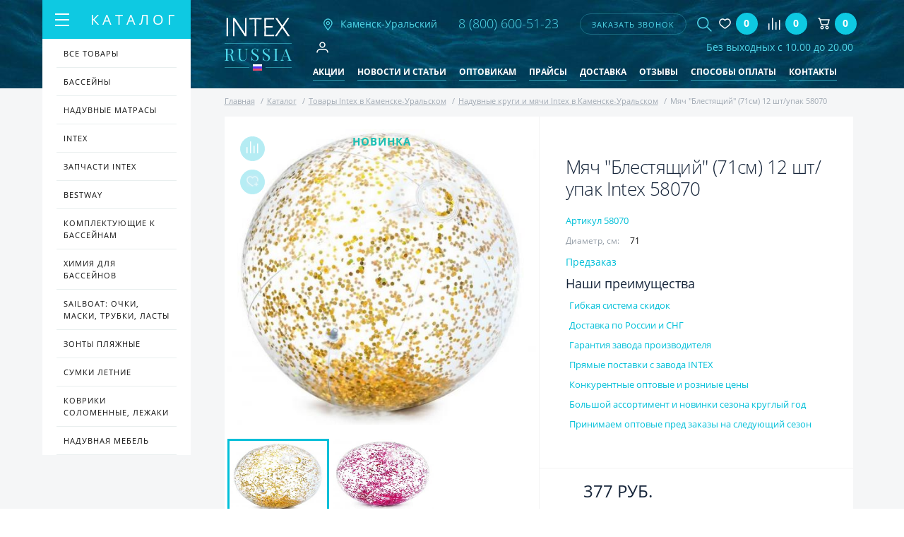

--- FILE ---
content_type: text/html; charset=UTF-8
request_url: https://kamensk-uralskij.intexrussia.ru/catalog/intex/krugi-myachi/myach_blestyashchiy_71sm_12_sht_upak_58070/
body_size: 23595
content:
<!doctype html>
<html lang="ru">
<head>
        <meta name="yandex-verification" content="ae5a185bfa9dff6a" />

	<meta name="yandex-verification" content="c002a7cad1a592cd" />
	<meta name="yandex-verification" content="50a9bc56f356b979" />
	
	<!-- Global site tag (gtag.js) - Google Analytics -->
	<script async src="https://www.googletagmanager.com/gtag/js?id=UA-126333308-1"></script>
	<script>
	 window.dataLayer = window.dataLayer || [];
	 function gtag(){dataLayer.push(arguments);}
	 gtag('js', new Date());

	 gtag('config', 'UA-126333308-1');
	</script>

	<title>Мяч &quot;Блестящий&quot; (71см) 12 шт/упак 58070 купить в Каменске-Уральском | Intexrussia</title>

	
		<meta name="viewport" content="width=device-width, initial-scale=1.0, minimum-scale=1.0, maximum-scale=1.0, user-scalable=no">

	<!-- ICON -->
	<link rel="shortcut icon" href="/favicon/favicon.ico" />
	<link rel="apple-touch-icon" href="/favicon/apple-touch-icon.png">
	<link rel="apple-touch-icon" sizes="16x16" href="/favicon/favicon-16x16.png">
    <link rel="apple-touch-icon" sizes="32x32" href="/favicon/favicon-32x32.png">
	<link rel="apple-touch-icon" sizes="192x192" href="/favicon/android-chrome-192x192.png">
    <link rel="apple-touch-icon" sizes="512x512" href="/favicon/android-chrome-512x512.png">

	<!-- STYLE -->
						<script src="/local/assist/js/jquery-3.2.1.min.js" type="text/javascript"></script>
	<script>var jquery3 = jQuery;</script>
	
	<meta http-equiv="Content-Type" content="text/html; charset=UTF-8" />
<meta name="description" content="Мяч &amp;quot;Блестящий&amp;quot; (71см) 12 шт/упак 58070 - купить в Каменске-Уральском в интернет-магазине Intex Russia по низким ценам. Доставка по всей территории России и СНГ.
" />
<link rel="canonical" href="/catalog/intex/krugi-myachi/myach_blestyashchiy_71sm_12_sht_upak_58070/" />
<link href="/bitrix/js/intranet/intranet-common.min.css?168908790061199" type="text/css"  rel="stylesheet" />
<link href="/bitrix/js/ui/design-tokens/dist/ui.design-tokens.min.css?172370344523463" type="text/css"  rel="stylesheet" />
<link href="/bitrix/js/ui/fonts/opensans/ui.font.opensans.min.css?16890879222320" type="text/css"  rel="stylesheet" />
<link href="/bitrix/js/main/popup/dist/main.popup.bundle.min.css?168908814926598" type="text/css"  rel="stylesheet" />
<link href="/bitrix/css/api.core/button.css?16157623367504" type="text/css"  rel="stylesheet" />
<link href="/bitrix/css/api.core/message.css?1615762336701" type="text/css"  rel="stylesheet" />
<link href="/bitrix/css/api.core/form.css?16157623365963" type="text/css"  rel="stylesheet" />
<link href="/bitrix/css/main/bootstrap.min.css?1615762336121326" type="text/css"  rel="stylesheet" />
<link href="/bitrix/css/main/themes/blue/style.min.css?1615762336331" type="text/css"  rel="stylesheet" />
<link href="/bitrix/cache/css/s1/intexrussia/page_6244e31f78c58b603a3c1f96ba21a33b/page_6244e31f78c58b603a3c1f96ba21a33b_v1.css?172370374448101" type="text/css"  rel="stylesheet" />
<link href="/bitrix/cache/css/s1/intexrussia/template_9fca70bd54f566ebe6e0f55c9ae32bbe/template_9fca70bd54f566ebe6e0f55c9ae32bbe_v1.css?1723703744174599" type="text/css"  data-template-style="true" rel="stylesheet" />
<script>if(!window.BX)window.BX={};if(!window.BX.message)window.BX.message=function(mess){if(typeof mess==='object'){for(let i in mess) {BX.message[i]=mess[i];} return true;}};</script>
<script>(window.BX||top.BX).message({"pull_server_enabled":"Y","pull_config_timestamp":1689352998,"pull_guest_mode":"N","pull_guest_user_id":0});(window.BX||top.BX).message({"PULL_OLD_REVISION":"Для продолжения корректной работы с сайтом необходимо перезагрузить страницу."});</script>
<script>(window.BX||top.BX).message({"JS_CORE_LOADING":"Загрузка...","JS_CORE_NO_DATA":"- Нет данных -","JS_CORE_WINDOW_CLOSE":"Закрыть","JS_CORE_WINDOW_EXPAND":"Развернуть","JS_CORE_WINDOW_NARROW":"Свернуть в окно","JS_CORE_WINDOW_SAVE":"Сохранить","JS_CORE_WINDOW_CANCEL":"Отменить","JS_CORE_WINDOW_CONTINUE":"Продолжить","JS_CORE_H":"ч","JS_CORE_M":"м","JS_CORE_S":"с","JSADM_AI_HIDE_EXTRA":"Скрыть лишние","JSADM_AI_ALL_NOTIF":"Показать все","JSADM_AUTH_REQ":"Требуется авторизация!","JS_CORE_WINDOW_AUTH":"Войти","JS_CORE_IMAGE_FULL":"Полный размер"});</script>

<script src="/bitrix/js/main/core/core.min.js?1723703251225422"></script>

<script>BX.Runtime.registerExtension({"name":"main.core","namespace":"BX","loaded":true});</script>
<script>BX.setJSList(["\/bitrix\/js\/main\/core\/core_ajax.js","\/bitrix\/js\/main\/core\/core_promise.js","\/bitrix\/js\/main\/polyfill\/promise\/js\/promise.js","\/bitrix\/js\/main\/loadext\/loadext.js","\/bitrix\/js\/main\/loadext\/extension.js","\/bitrix\/js\/main\/polyfill\/promise\/js\/promise.js","\/bitrix\/js\/main\/polyfill\/find\/js\/find.js","\/bitrix\/js\/main\/polyfill\/includes\/js\/includes.js","\/bitrix\/js\/main\/polyfill\/matches\/js\/matches.js","\/bitrix\/js\/ui\/polyfill\/closest\/js\/closest.js","\/bitrix\/js\/main\/polyfill\/fill\/main.polyfill.fill.js","\/bitrix\/js\/main\/polyfill\/find\/js\/find.js","\/bitrix\/js\/main\/polyfill\/matches\/js\/matches.js","\/bitrix\/js\/main\/polyfill\/core\/dist\/polyfill.bundle.js","\/bitrix\/js\/main\/core\/core.js","\/bitrix\/js\/main\/polyfill\/intersectionobserver\/js\/intersectionobserver.js","\/bitrix\/js\/main\/lazyload\/dist\/lazyload.bundle.js","\/bitrix\/js\/main\/polyfill\/core\/dist\/polyfill.bundle.js","\/bitrix\/js\/main\/parambag\/dist\/parambag.bundle.js"]);
</script>
<script>BX.Runtime.registerExtension({"name":"intranet.design-tokens.bitrix24","namespace":"window","loaded":true});</script>
<script>BX.Runtime.registerExtension({"name":"ui.design-tokens","namespace":"window","loaded":true});</script>
<script>BX.Runtime.registerExtension({"name":"ui.fonts.opensans","namespace":"window","loaded":true});</script>
<script>BX.Runtime.registerExtension({"name":"main.popup","namespace":"BX.Main","loaded":true});</script>
<script>BX.Runtime.registerExtension({"name":"popup","namespace":"window","loaded":true});</script>
<script type="extension/settings" data-extension="currency.currency-core">{"region":"ru"}</script>
<script>BX.Runtime.registerExtension({"name":"currency.currency-core","namespace":"BX.Currency","loaded":true});</script>
<script>BX.Runtime.registerExtension({"name":"currency","namespace":"window","loaded":true});</script>
<script>(window.BX||top.BX).message({"API_CORE_FLATPICKR_WEEKDAYS_SHORTHAND":["Вс","Пн","Вт","Ср","Чт","Пт","Сб"],"API_CORE_FLATPICKR_WEEKDAYS_LONGHAND":["Воскресенье","Понедельник","Вторник","Среда","Четверг","Пятница","Суббота"],"API_CORE_FLATPICKR_MONTHS_SHORTHAND":["Янв","Фев","Март","Апр","Май","Июнь","Июль","Авг","Сен","Окт","Ноя","Дек"],"API_CORE_FLATPICKR_MONTHS_LONGHAND":["Январь","Февраль","Март","Апрель","Май","Июнь","Июль","Август","Сентябрь","Октябрь","Ноябрь","Декабрь"],"API_CORE_FLATPICKR_SCROLLTITLE":"Крутите скролл","API_CORE_FLATPICKR_TOGGLETITLE":"Нажмите для переключения","API_CORE_WYSIWYG_REDACTOR2_LANG":"{\r\n    \u0022format\u0022: \u0022Формат\u0022,\r\n    \u0022image\u0022: \u0022Картинка\u0022,\r\n    \u0022file\u0022: \u0022Файл\u0022,\r\n    \u0022link\u0022: \u0022Ссылка\u0022,\r\n    \u0022bold\u0022: \u0022Полужирный\u0022,\r\n    \u0022italic\u0022: \u0022Курсив\u0022,\r\n    \u0022deleted\u0022: \u0022Зачеркнутый\u0022,\r\n    \u0022underline\u0022: \u0022Подчеркнутый\u0022,\r\n    \u0022bold-abbr\u0022: \u0022B\u0022,\r\n    \u0022italic-abbr\u0022: \u0022I\u0022,\r\n    \u0022deleted-abbr\u0022: \u0022S\u0022,\r\n    \u0022underline-abbr\u0022: \u0022U\u0022,\r\n    \u0022lists\u0022: \u0022Списки\u0022,\r\n    \u0022link-insert\u0022: \u0022Вставить ссылку\u0022,\r\n    \u0022link-edit\u0022: \u0022Редактировать ссылку\u0022,\r\n    \u0022link-in-new-tab\u0022: \u0022Открыть ссылку в новом табе\u0022,\r\n    \u0022unlink\u0022: \u0022Удалить ссылку\u0022,\r\n    \u0022cancel\u0022: \u0022Отменить\u0022,\r\n    \u0022close\u0022: \u0022Закрыть\u0022,\r\n    \u0022insert\u0022: \u0022Вставить\u0022,\r\n    \u0022save\u0022: \u0022Сохранить\u0022,\r\n    \u0022delete\u0022: \u0022Удалить\u0022,\r\n    \u0022text\u0022: \u0022Текст\u0022,\r\n    \u0022edit\u0022: \u0022Редактировать\u0022,\r\n    \u0022title\u0022: \u0022Title\u0022,\r\n    \u0022paragraph\u0022: \u0022Обычный текст\u0022,\r\n    \u0022quote\u0022: \u0022Цитата\u0022,\r\n    \u0022code\u0022: \u0022Код\u0022,\r\n    \u0022heading1\u0022: \u0022Заголовок 1\u0022,\r\n    \u0022heading2\u0022: \u0022Заголовок 2\u0022,\r\n    \u0022heading3\u0022: \u0022Заголовок 3\u0022,\r\n    \u0022heading4\u0022: \u0022Заголовок 4\u0022,\r\n    \u0022heading5\u0022: \u0022Заголовок 5\u0022,\r\n    \u0022heading6\u0022: \u0022Заголовок 6\u0022,\r\n    \u0022filename\u0022: \u0022Имя файла\u0022,\r\n    \u0022optional\u0022: \u0022необязательно\u0022,\r\n    \u0022unorderedlist\u0022: \u0022Ненумерованный список\u0022,\r\n    \u0022orderedlist\u0022: \u0022Нумерованный список\u0022,\r\n    \u0022outdent\u0022: \u0022Убрать отступ\u0022,\r\n    \u0022indent\u0022: \u0022Добавить отступ\u0022,\r\n    \u0022horizontalrule\u0022: \u0022Линия\u0022,\r\n    \u0022upload-label\u0022: \u0022Перетащите файл или \u0022,\r\n    \u0022accessibility-help-label\u0022: \u0022Редактор форматированного текста\u0022,\r\n    \u0022caption\u0022: \u0022Подпись\u0022,\r\n    \u0022bulletslist\u0022: \u0022Маркеры\u0022,\r\n    \u0022numberslist\u0022: \u0022Нумерация\u0022,\r\n    \u0022image-position\u0022: \u0022Position\u0022,\r\n    \u0022none\u0022: \u0022None\u0022,\r\n    \u0022left\u0022: \u0022Left\u0022,\r\n    \u0022right\u0022: \u0022Right\u0022,\r\n    \u0022center\u0022: \u0022Center\u0022\r\n}"});</script>
<script>BX.Runtime.registerExtension({"name":"api_button","namespace":"window","loaded":true});</script>
<script>BX.Runtime.registerExtension({"name":"api_message","namespace":"window","loaded":true});</script>
<script>BX.Runtime.registerExtension({"name":"api_form","namespace":"window","loaded":true});</script>
<script>(window.BX||top.BX).message({"LANGUAGE_ID":"ru","FORMAT_DATE":"DD.MM.YYYY","FORMAT_DATETIME":"DD.MM.YYYY HH:MI:SS","COOKIE_PREFIX":"BITRIX_SM","SERVER_TZ_OFFSET":"10800","UTF_MODE":"Y","SITE_ID":"s1","SITE_DIR":"\/","USER_ID":"","SERVER_TIME":1769074758,"USER_TZ_OFFSET":0,"USER_TZ_AUTO":"Y","bitrix_sessid":"37787bdaa8b7b4ee1910a81ebb10d944"});</script>


<script src="/bitrix/js/pull/protobuf/protobuf.min.js?168925713976433"></script>
<script src="/bitrix/js/pull/protobuf/model.min.js?168925713914190"></script>
<script src="/bitrix/js/main/core/core_promise.min.js?16157623742490"></script>
<script src="/bitrix/js/rest/client/rest.client.min.js?16161870809240"></script>
<script src="/bitrix/js/pull/client/pull.client.min.js?172370284849664"></script>
<script src="/bitrix/js/main/popup/dist/main.popup.bundle.min.js?172370315665824"></script>
<script src="/bitrix/js/currency/currency-core/dist/currency-core.bundle.min.js?17237027384569"></script>
<script src="/bitrix/js/currency/core_currency.min.js?1723702738835"></script>
<script src="/bitrix/js/api.core/form.js?16157623731760"></script>
<script>BX.setJSList(["\/local\/templates\/.default\/components\/bitrix\/catalog\/intex\/bitrix\/catalog.element\/.default\/script.js","\/local\/assist\/js\/jquery.flexslider.js","\/local\/templates\/.default\/components\/bitrix\/catalog.section\/inner_card\/script.js","\/local\/templates\/.default\/components\/api\/buyoneclick\/intex\/init.js","\/local\/assist\/js\/lightbox.min.js","\/local\/assist\/js\/lightslider.js","\/local\/assist\/js\/slidebars\/slidebars.min.js","\/local\/assist\/js\/slick\/slick.min.js","\/local\/assist\/js\/jquery.maskedinput.min.js","\/local\/assist\/js\/fancybox-master\/jquery.fancybox.min.js","\/local\/assist\/js\/magnific-popup\/jquery.magnific-popup.js","\/local\/assist\/js\/common.js","\/local\/templates\/.default\/components\/vr\/callback\/request-call\/script.js","\/local\/templates\/.default\/components\/api\/search.title\/header-search\/script.js","\/local\/templates\/.default\/components\/api\/search.title\/header-search\/js\/baron.min.js","\/local\/templates\/.default\/components\/bitrix\/sale.basket.basket.line\/header\/script.js","\/local\/templates\/.default\/components\/bitrix\/catalog.products.viewed\/main\/script.js","\/local\/templates\/intexrussia\/js\/custom.js","\/local\/templates\/intexrussia\/js\/func.js"]);</script>
<script>BX.setCSSList(["\/local\/templates\/.default\/components\/bitrix\/catalog\/intex\/bitrix\/catalog.element\/.default\/style.css","\/local\/templates\/.default\/components\/bitrix\/catalog\/intex\/bitrix\/catalog.element\/.default\/themes\/blue\/style.css","\/local\/templates\/.default\/components\/api\/buyoneclick\/intex\/styles.css","\/local\/assist\/css\/lightbox.min.css","\/local\/assist\/css\/flexslider.css","\/local\/assist\/js\/magnific-popup\/magnific-popup.css","\/local\/assist\/css\/style.min.css","\/local\/assist\/css\/custom.css","\/local\/templates\/.default\/components\/vr\/callback\/request-call\/style.css","\/local\/templates\/.default\/components\/api\/search.title\/header-search\/css\/baron.min.css","\/local\/templates\/.default\/components\/api\/search.title\/header-search\/styles.css","\/local\/templates\/.default\/components\/bitrix\/catalog.products.viewed\/main\/style.css","\/local\/templates\/.default\/components\/bitrix\/catalog.products.viewed\/main\/themes\/blue\/style.css","\/local\/templates\/intexrussia\/components\/bitrix\/catalog.section.list\/foot_section\/style.css","\/local\/templates\/intexrussia\/styles.css","\/local\/templates\/intexrussia\/template_styles.css"]);</script>
<script>
					(function () {
						"use strict";

						var counter = function ()
						{
							var cookie = (function (name) {
								var parts = ("; " + document.cookie).split("; " + name + "=");
								if (parts.length == 2) {
									try {return JSON.parse(decodeURIComponent(parts.pop().split(";").shift()));}
									catch (e) {}
								}
							})("BITRIX_CONVERSION_CONTEXT_s1");

							if (cookie && cookie.EXPIRE >= BX.message("SERVER_TIME"))
								return;

							var request = new XMLHttpRequest();
							request.open("POST", "/bitrix/tools/conversion/ajax_counter.php", true);
							request.setRequestHeader("Content-type", "application/x-www-form-urlencoded");
							request.send(
								"SITE_ID="+encodeURIComponent("s1")+
								"&sessid="+encodeURIComponent(BX.bitrix_sessid())+
								"&HTTP_REFERER="+encodeURIComponent(document.referrer)
							);
						};

						if (window.frameRequestStart === true)
							BX.addCustomEvent("onFrameDataReceived", counter);
						else
							BX.ready(counter);
					})();
				</script>
	<script type="text/javascript">
		jQuery(function ($) {
			$.fn.apiSearchTitle({
				component_id: 'bx_2378634312_1',
				parent_id: '.api-search-title',
				container_id: '#bx_2378634312_1',
				input_id: '.api-search-input',
				result_id: '.api-search-result',
				scroll_id: '.baron',
				ajax_icon_id: '.api-ajax-icon',
				clear_icon_id: '.api-clear-icon',
				wait_time: 100,
				backdrop: {
					active: true,
					id: 'bx_2378634312_1_backdrop',
					clas: 'api-search-backdrop',
					animate:{
						fadeIn: 0,
						fadeOut: 0
					},
					css: {
						"opacity": "0.1",
						"filter": "alpha(opacity=20)",
						"position": "relative",
						"top": 0,
						"right": 0,
						"bottom": 0,
						"left": 0,
						"z-index": "10",
						"background-color": "#50d7e9"
					}
				},
				parent: {
					css: {
						"z-index": "11"
					}
				},
				mess: {}
			});
		});

		$(document).ready(function(){
			baron({
				root: '.baron',
				scroller: '.baron__scroller',
				bar: '.baron__bar',
				scrollingCls: '_scrolling',
				draggingCls: '_dragging'
			}).fix({
				elements: '.header__title',
				outside: 'header__title_state_fixed',
				before: 'header__title_position_top',
				after: 'header__title_position_bottom',
				clickable: true
			}).controls({
				track: '.baron__track',
				forward: '.baron__down',
				backward: '.baron__up'
			});
		});
	</script>

	<script type="text/javascript">
		jQuery(function ($) {
			$.fn.apiBuyoneclick({
				arParams: {"COMPONENT_TEMPLATE":"intex","IBLOCK_TYPE":"catalogs","IBLOCK_ID":"3","IBLOCK_FIELD":["NAME","PREVIEW_PICTURE","DETAIL_PICTURE"],"USE_JQUERY":"N","PAY_SYSTEM":"7","DELIVERY_SERVICE":"5","LOCATION_ID":"","REDIRECT_PAGE":"","MESS_ERROR_FIELD":"#FIELD# обязательное","BIND_USER":"Y","SHOW_COMMENT":"N","SHOW_QUANTITY":"N","PERSON_TYPE":"1","MODAL_HEADER":"Купить в 1 клик","MODAL_TEXT_BEFORE":"","MODAL_TEXT_AFTER":"Нажимая отправить, вы соглашаетесь с условиями \u003Cbr\u003E \u003Ca href=\u0022\/polzovatelskoe-soglashenie\/\u0022 class=\u0022link-decorate\u0022\u003EПользовательского соглашения\u003C\/a\u003E","MODAL_FOOTER":"","MODAL_TEXT_BUTTON":"отправить","MESS_SUCCESS_TITLE":"Спасибо! Ваш заказ принят!","MESS_SUCCESS_INFO":"Заказ №#ORDER_ID# от #ORDER_DATE#\u003Cbr \/\u003E\n\u003Cbr \/\u003E\n\t\t\tВаш заказ принят для исполнения.\u003Cbr \/\u003E\n\t\t\tОжидайте звонка оператора, в ближайшее время он свяжется с Вами для уточнения даты доставки и необходимых деталей.\u003Cbr \/\u003E\n\u003Cbr \/\u003E\n\t\t\tЕсли заказ оформлен в ночное время, оператор свяжется с Вами после 9-00.","SHOW_FIELDS":["1","2","3"],"REQ_FIELDS":["1","2","3"],"COMPOSITE_FRAME_MODE":"A","COMPOSITE_FRAME_TYPE":"AUTO","CACHE_TYPE":"A","SITE_ID":"s1","QUANTITY":1,"WEIGHT_KOEF":"1","WEIGHT_UNIT":"г"}			});
		});
	</script>




<script  src="/bitrix/cache/js/s1/intexrussia/template_e6a7c3aac6ef8a384e173541fea21825/template_e6a7c3aac6ef8a384e173541fea21825_v1.js?1723703744255455"></script>
<script  src="/bitrix/cache/js/s1/intexrussia/page_16d79b77c79b88dc77d86f9b255f16f1/page_16d79b77c79b88dc77d86f9b255f16f1_v1.js?1723704897175599"></script>
<script>var _ba = _ba || []; _ba.push(["aid", "32369d595aa3e9827e4302624b0c3fee"]); _ba.push(["host", "kamensk-uralskij.intexrussia.ru"]); _ba.push(["ad[ct][item]", "[base64]"]);_ba.push(["ad[ct][user_id]", function(){return BX.message("USER_ID") ? BX.message("USER_ID") : 0;}]);_ba.push(["ad[ct][recommendation]", function() {var rcmId = "";var cookieValue = BX.getCookie("BITRIX_SM_RCM_PRODUCT_LOG");var productId = 1293;var cItems = [];var cItem;if (cookieValue){cItems = cookieValue.split(".");}var i = cItems.length;while (i--){cItem = cItems[i].split("-");if (cItem[0] == productId){rcmId = cItem[1];break;}}return rcmId;}]);_ba.push(["ad[ct][v]", "2"]);(function() {var ba = document.createElement("script"); ba.type = "text/javascript"; ba.async = true;ba.src = (document.location.protocol == "https:" ? "https://" : "http://") + "bitrix.info/ba.js";var s = document.getElementsByTagName("script")[0];s.parentNode.insertBefore(ba, s);})();</script>
<script>new Image().src='https://intexrussia.ru/bitrix/spread.php?s=QklUUklYX1NNX0dVRVNUX0lEATE0MDA1NzEBMTgwMDE3ODc1OAEvAQEBAkJJVFJJWF9TTV9MQVNUX1ZJU0lUATIyLjAxLjIwMjYgMTI6Mzk6MTgBMTgwMDE3ODc1OAEvAQEBAkJJVFJJWF9TTV9ieF9jaXR5AQExODAwMTc4NzU4AS8BAQEC&k=baf2b2db1d37e4104fb65962e4be995b';
</script>



			<script src="//code-ru1.jivosite.com/widget.js" jv-id="Kq5s7yO632" async></script>
	</head>

<!--[if lt IE 7]><body class="ie ie6 lte9 lte8 lte7"><![endif]-->
<!--[if IE 7]><body class="ie ie7 lte9 lte8 lte7"><![endif]-->
<!--[if IE 8]><body class="ie ie8 lte9 lte8"><![endif]-->
<!--[if IE 9]><body class="ie ie9 lte9"><![endif]-->
<!--[if (!IE)|(gte IE 10)]><!--><body><!--<![endif]-->

<div id="panel"></div>
<!--[if lt IE 9]><div class="g-warning">Ваш браузер устарел и сайт отображается некорректно. Так же не доступна часть функционала. <a href="http://whatbrowser.org">Обновите Ваш браузер</a> для быстрой, безопасной и корректной работы в интернете.</div><![endif]-->

<!-- MAIN WRAPPER -->
<div canvas="container" class="wrapper">
	<!-- HEADER -->
	<header class="b-header container">
		<div class="header flex">
			<a href="/" class="logo logo2">
				<img src="/local/assist/images/logo.png" alt="INTEX RUSSIA" class="logo-img">
			</a>
			<a href="#city" class="inline-popups header-city">
                <img src="/local/assist/images/nav.png" alt="Город" class="header-nav-img">
                                <span>Каменск-Уральский</span>
				<!--span class=" header-nav">
					<span class=""></span>
					<div class="header-nav-text">
											</div>
				</span-->
			</a>

            			<div class="header-phone">
				<a href="tel:88006005123">
					<img src="/local/assist/images/mobile-phone.png" alt="телефон" class="visible-768">
					<span class="hidden-768" onclick="yaCounter48329459.reachGoal('telefon'); return true;">8 (800) 600-51-23</span>
				</a>
			</div>

			

			


			
<script type="text/javascript">

	function submitCallbackData(data)
	{
		$ = jquery3;
		$.fancybox.getInstance().showLoading();
		//alert(data);
		data += "&IBLOCK_ID=4";
		console.log("/bitrix/components/vr/callback/ajax/process.php")
		$.ajax(
		{
			url: "/bitrix/components/vr/callback/ajax/process.php",
			//url: "\\bitrix\\components\\vr\\callback\\ajax\\process.php",
			type: "GET",
			data: data,
			cache: false,
			error: function (er, ajaxOptions, thrownError) {
				alert('Sorry, unexpected error. Please try again later.');
				//alert(er.responseText);
				//alert(ajaxOptions);
				//alert(thrownError);
				return false;
			},
			success: function (html)
			{
				if (html!=1)
				{
					alert(html);
					alert("Не удалось отправить заявку. Повторите попытку позднее или позвоните по номеру, указанному на сайте");
					return false;
				}
				$.fancybox.getInstance().close();
				$.fancybox.open({
					src: '#callbackSuccess',
					type: 'inline'
				});
				yaCounter48329459.reachGoal('zvonok');
				// closeCallbackForm(null);
				// $('.vr-callback-overlayBox').fadeOut();
				// $('.fancybox-container').fadeOut();
				// $('.vr-callback-popup-overlay').fadeIn('slow');
				// setTimeout(' $(".vr-callback-popup-overlay").fadeOut("slow")', 5000);
			}
		});
		return false;
	}
	// $('.fancybox-close').click(function(){
	// 	$.fancybox.close();
	// });

</script>

<!-- LINK -->
<a data-fancybox data-src="#callbackForm" href="javascript:void(0);" class="header-call" onclick="switchCallbackForm(this);">заказать звонок</a>
<!-- //LINK -->


<!-- FORM -->
<div class="vr-callback" style="display: none;">
	<form action="" method="post" name="callbackForm" id="callbackForm" style="display: none;" class="fancy-modal" onsubmit="submitCallbackForm(this); return false;">
		<div class="popup_form" style="display: none;" onclick="closeCallbackForm(this);"></div>

		<h3 class="fancy-modal-title text-center mar-bot-15">Заказать звонок</h3>

		<input type="text" class=" mar-bot-15 g-input fancy-modal-input" name="fio" value="" placeholder="Ваше имя">
		<input type="text" class=" mar-bot-15 g-input fancy-modal-input jquery-phone-mask" name="phone" value="" placeholder="Ваш телефон">

		<input type="hidden" name="email_to" value="info@intexrussia.ru"/>
		<input type="hidden" name="PROPERTY_FIO" value="FIO"/>
		<input type="hidden" name="PROPERTY_FORM_NAME" value="FORM"/>
		<input type="hidden" name="page" value="kamensk-uralskij.intexrussia.ru/bitrix/urlrewrite.php"/>
		<input type="hidden" name="PROPERTY_PAGE" value="PAGE"/>
		<input type="hidden" name="MAIL_TEMPLATE" value="FEEDBACK_FORM"/>

		<div class="text-center">Нажимая отправить, вы соглашаетесь с условиями</div>
		<div class="text-center">
			<a href="/polzovatelskoe-soglashenie/" class="link-decorate">Пользовательского соглашения</a>
		</div>

		<input class="fancy-modal-btn g-btn fancybox-close" type="submit" name="submit" onclick="yaCounter48329459.reachGoal('zvonok'); return true;" value="отправить">

	</form>
</div>
<!-- //FORM -->

<!-- SUCCESS -->
<div class="vr-callback-popup-overlay">
	<div id="callbackSuccess" class="vr-callback popup-close">
		<!-- <a href="javascript:void(0)" class="popup__close" onclick="closeSuccessForm(this);">
			x
		</a> -->
		<h2>Спасибо!</h2>
		<p>Ваша заявка отправлена.</p>
		<p>В ближайшее время с вами свяжется менеджер<br />для уточнения деталей.</p>
	</div>
</div>
<!-- //SUCCESS -->

			

<div class="search-wrapper">

	<div class="api-search-title tpl-default" id="bx_2378634312_1">
		<a href="#search" class="js-drop-toggle search-toggle ">
			<img src="/local/assist/images/search.png" alt="Поиск" class="search-btn-img g-hover-hide">
			<img src="/local/assist/images/close.png" alt="Закрыть" class="search-btn-img g-hover-show">
		</a>

		<form class="search js-drop drop" id="search" action="/search/" method="get">
			<div class="api-search-fields">
				<div class="api-query">
					<input class="api-search-input"
						autocomplete="off"
						name="q"
						maxlength="50"
												value=""
												type="text">
				</div>
				<div class="api-search-button">
					<button class="btn-transparent search-btn g-hover" type="submit">
						<img src="/local/assist/images/search.png" alt="Поиск" class="search-btn-img g-hover-hide">
                        <img src="/local/assist/images/search.png" alt="Поиск" class="search-btn-img g-hover-show">
                        					</button>
				</div>
			</div>
			<div class="baron baron__root baron__clipper _simple">
				<div class="baron__scroller">
					<div class="api-search-result"></div>
				</div>
				<div class="baron__track">
					<div class="baron__control baron__up">&bigtriangleup;</div>
					<div class="baron__free">
						<div class="baron__bar"></div>
					</div>
					<div class="baron__control baron__down">&bigtriangledown;</div>
				</div>
			</div>
		</form>
	</div>
</div>


			<!-- MAIN NAV -->
			
<nav class="menu-wrapper" style="margin-top: 5px;">

	<a href="#menu" class="js-drop-toggle search-toggle ">
		<img src="/local/assist/images/bars.png" alt="Меню" class="search-btn-img g-hover-hide">
		<img src="/local/assist/images/close.png" alt="Закрыть" class="search-btn-img g-hover-show">
	</a>

	<ul class="menu flex js-drop drop" id="menu">
					<li>
				<a href="/aktsii/"
                                            rel="nofollow"                                                        >Акции</a>
			</li>
					<li>
				<a href="/novosti-i-stati/"
                                                                                                    >Новости и статьи</a>
			</li>
					<li>
				<a href="/optovikam/"
                                            rel="nofollow"                                                        >Оптовикам</a>
			</li>
					<li>
				<a href="/praysy/"
                                            rel="nofollow"                                                        >Прайсы</a>
			</li>
					<li>
				<a href="/dostavka/"
                                            rel="nofollow"                                                        >Доставка</a>
			</li>
					<li>
				<a href="/reviews/"
                                            rel="nofollow"                                                        >Отзывы</a>
			</li>
					<li>
				<a href="/sposoby-oplaty/"
                                            rel="nofollow"                                                        >Способы оплаты</a>
			</li>
					<li>
				<a href="/kontakty/"
                                            rel="nofollow"                                                        >Контакты</a>
			</li>
			</ul>
</nav>
			<a style="margin-left: 5px;margin-right: 10px" href="/favorites/" class="compare js_favorite_header flex">
<img style="max-width: 25px;" src="/local/assist/images/head/fav.svg" alt="Избранное">
<span class="compare-count number">0</span>

</a>
			<!-- MAIN NAV -->
			<a style="margin-left: 5px;margin-right: 10px" href="/compare/" class="compare info-favorites flex"><span class="icon icon-compare"></span>
<span class="compare-count number">0</span>


<input type="hidden" class="to_fav_lang" value="">
<input type="hidden" class="in_fav_lang" value=""></a>

			<!-- BASKET -->
			<script>
var bx_basketFKauiI = new BitrixSmallCart;
</script>

<div id="bx_basketFKauiI" class="bx-basket bx-opener" style="margin-left: 5px;margin-right: 10px">
<!--'start_frame_cache_bx_basketFKauiI'-->
<a href="/personal/cart/" class="basket flex">
	<img src="/local/assist/images/head/cart.svg" alt="Корзина" class="basket-img">
	<span class="basket-count">0</span>
</a><!--'end_frame_cache_bx_basketFKauiI'--></div>
<script type="text/javascript">
	bx_basketFKauiI.siteId       = 's1';
	bx_basketFKauiI.cartId       = 'bx_basketFKauiI';
	bx_basketFKauiI.ajaxPath     = '/bitrix/components/bitrix/sale.basket.basket.line/ajax.php';
	bx_basketFKauiI.templateName = 'header';
	bx_basketFKauiI.arParams     =  {'COMPONENT_TEMPLATE':'header','PATH_TO_BASKET':'/personal/cart/','PATH_TO_ORDER':'/personal/order/make/','SHOW_NUM_PRODUCTS':'Y','SHOW_TOTAL_PRICE':'N','SHOW_EMPTY_VALUES':'Y','SHOW_PERSONAL_LINK':'N','PATH_TO_PERSONAL':'/personal/','SHOW_AUTHOR':'N','PATH_TO_REGISTER':'/login/','PATH_TO_AUTHORIZE':'/login/','PATH_TO_PROFILE':'/personal/','SHOW_PRODUCTS':'N','POSITION_FIXED':'N','HIDE_ON_BASKET_PAGES':'N','POSITION_HORIZONTAL':'right','POSITION_VERTICAL':'top','COMPOSITE_FRAME_MODE':'N','COMPOSITE_FRAME_TYPE':'AUTO','CACHE_TYPE':'A','SHOW_REGISTRATION':'N','SHOW_DELAY':'Y','SHOW_NOTAVAIL':'Y','SHOW_IMAGE':'Y','SHOW_PRICE':'Y','SHOW_SUMMARY':'Y','MAX_IMAGE_SIZE':'70','AJAX':'N','~COMPONENT_TEMPLATE':'header','~PATH_TO_BASKET':'/personal/cart/','~PATH_TO_ORDER':'/personal/order/make/','~SHOW_NUM_PRODUCTS':'Y','~SHOW_TOTAL_PRICE':'N','~SHOW_EMPTY_VALUES':'Y','~SHOW_PERSONAL_LINK':'N','~PATH_TO_PERSONAL':'/personal/','~SHOW_AUTHOR':'N','~PATH_TO_REGISTER':'/login/','~PATH_TO_AUTHORIZE':'/login/','~PATH_TO_PROFILE':'/personal/','~SHOW_PRODUCTS':'N','~POSITION_FIXED':'N','~HIDE_ON_BASKET_PAGES':'N','~POSITION_HORIZONTAL':'right','~POSITION_VERTICAL':'top','~COMPOSITE_FRAME_MODE':'N','~COMPOSITE_FRAME_TYPE':'AUTO','~CACHE_TYPE':'A','~SHOW_REGISTRATION':'N','~SHOW_DELAY':'Y','~SHOW_NOTAVAIL':'Y','~SHOW_IMAGE':'Y','~SHOW_PRICE':'Y','~SHOW_SUMMARY':'Y','~MAX_IMAGE_SIZE':'70','~AJAX':'N','cartId':'bx_basketFKauiI'}; // TODO \Bitrix\Main\Web\Json::encode
	bx_basketFKauiI.closeMessage = 'Скрыть';
	bx_basketFKauiI.openMessage  = 'Раскрыть';
	bx_basketFKauiI.activate();
</script>			<!-- //BASKET -->

			<a style="margin-left: 5px;margin-right: 10px" href="/personal/" class="compare flex" title="Персональный раздел"><img src="/local/assist/images/head/user.svg" alt="Профиль"></a>

                        <div class="time-work">Без выходных с 10.00 до 20.00</div>
		</div>
		<button class="js-toggle-left-slidebar slidebar-toggle g-btn">Каталог</button>
			</header>
	<!-- HEADER -->

	<!-- CONTENT -->
			<main class="gray-bg main product-card">
	    <div class="container">
                    <ul class="g-bread flex-left">
			<li class="bx-breadcrumb-item" id="bx_breadcrumb_0">
				<a href="/" title="Главная">
					<span>Главная</span>
				</a>
			</li>
			<li class="bx-breadcrumb-item" id="bx_breadcrumb_1">
				<a href="/catalog/" title="Каталог">
					<span>Каталог</span>
				</a>
			</li>
			<li class="bx-breadcrumb-item" id="bx_breadcrumb_2">
				<a href="/catalog/intex/" title="Товары Intex в Каменске-Уральском">
					<span>Товары Intex в Каменске-Уральском</span>
				</a>
			</li>
			<li class="bx-breadcrumb-item" id="bx_breadcrumb_3">
				<a href="/catalog/intex/krugi-myachi/" title="Надувные круги и мячи Intex в Каменске-Уральском">
					<span>Надувные круги и мячи Intex в Каменске-Уральском</span>
				</a>
			</li>
			<li class="bx-breadcrumb-item">
				<span>Мяч &quot;Блестящий&quot; (71см) 12 шт/упак 58070</span>
			</li></ul><script type="application/ld+json">{
	"@context": "https://schema.org",
    "@type": "BreadcrumbList",
	"itemListElement": [

		{
			"@type": "ListItem",
			"position": 1,
			"name": "Главная"
			,"item": "https://kamensk-uralskij.intexrussia.ru/"
		  }

		,
		{
			"@type": "ListItem",
			"position": 2,
			"name": "Каталог"
			,"item": "https://kamensk-uralskij.intexrussia.ru/catalog/"
		  }

		,
		{
			"@type": "ListItem",
			"position": 3,
			"name": "Товары Intex в Каменске-Уральском"
			,"item": "https://kamensk-uralskij.intexrussia.ru/catalog/intex/"
		  }

		,
		{
			"@type": "ListItem",
			"position": 4,
			"name": "Надувные круги и мячи Intex в Каменске-Уральском"
			,"item": "https://kamensk-uralskij.intexrussia.ru/catalog/intex/krugi-myachi/"
		  }

		,
		{
			"@type": "ListItem",
			"position": 5,
			"name": "Мяч &quot;Блестящий&quot; (71см) 12 шт/упак 58070"
			
		  }

		]}</script>        



<script>
// $('#lightSlider').lightSlider({
//     gallery: true,
//     item: 1,
//     loop:true,
//     slideMargin: 0,
//     autoWidth: true,
//     slideMove: 1, // slidemove will be 1 if loop is true
// });
$(function() {
  // The slider being synced must be initialized first
  $('#carousel').flexslider({
    animation: "slide",
    controlNav: false,
    animationLoop: false,
    slideshow: false,
    itemWidth: 150,
    itemMargin: 5,
    asNavFor: '#slider'
  });
 
  $('#slider').flexslider({
    animation: "slide",
    controlNav: false,
    animationLoop: false,
    slideshow: false,
    sync: "#carousel"
  });
  $('#sertificate').flexslider({
    animation: "slide",
    controlNav: false,
    animationLoop: false,
    slideshow: false,
    itemWidth: 150,
    itemMargin: 5
  });

});
</script>

<style>
	.flexslider {
		margin-bottom: 0px;
	}
</style>




<div> 
<section class="b-goods flex-stretch mar-top-15">

	<div class="b-goods__img">

              <a class="b-goods__compare js-add_to_copmpare" data-rel="1293"><span class="icon icon-compare"></span></a>
              <a class="b-goods__compare js_add_favorite" style="top: 75px;" tabindex="0" data-rel="1293"><span class="icon icon-favorite"></span></a>

			  				  		<div id="slider" class="flexslider">
				  		<ul class="slides">
				  	    				  	    				                <li  data-thumb="/upload/iblock/d07/58070_4_1.jpg">
			                	<a href="/upload/iblock/d07/58070_4_1.jpg" data-lightbox="image" data-title="Мяч &quot;Блестящий&quot; (71см) 12 шт/упак 58070">
			                		<img src="/upload/resize_cache/iblock/d07/500_500_140cd750bba9870f18aada2478b24840a/58070_4_1.jpg" alt="Мяч &quot;Блестящий&quot; (71см) 12 шт/упак 58070 - фото 1"/>
			                	</a>
			      	    	    
			  	    		</li>
				  	    				  	    				                <li  data-thumb="/upload/iblock/ff1/58070_5_2.jpg">
			                	<a href="/upload/iblock/ff1/58070_5_2.jpg" data-lightbox="image" data-title="Мяч &quot;Блестящий&quot; (71см) 12 шт/упак 58070">
			                		<img src="/upload/resize_cache/iblock/ff1/500_500_140cd750bba9870f18aada2478b24840a/58070_5_2.jpg" alt="Мяч &quot;Блестящий&quot; (71см) 12 шт/упак 58070 - фото 2"/>
			                	</a>
			      	    	    
			  	    		</li>
				  	    				  	    </ul>
			  	    </div>

			  		<div id="carousel" class="flexslider">
			  		  <ul class="slides">
			  	    			  	    			                <li>
		                
		                		<img src="/upload/resize_cache/iblock/d07/250_250_140cd750bba9870f18aada2478b24840a/58070_4_1.jpg" alt="Мяч &quot;Блестящий&quot; (71см) 12 шт/упак 58070 - фото 3"/>
		      	    	    
		  	    		</li>
			  	    			  	    			                <li>
		                
		                		<img src="/upload/resize_cache/iblock/ff1/250_250_140cd750bba9870f18aada2478b24840a/58070_5_2.jpg" alt="Мяч &quot;Блестящий&quot; (71см) 12 шт/упак 58070 - фото 4"/>
		      	    	    
		  	    		</li>
			  	    			  	      </ul>
			  	    </div>
			  	

		<div class="b-goods__img_top text-center">
													<span class="goods-new">НОВИНКА</span>
					</div>


	</div>


	<div class="goods flex-grow flex">

		<div class="goods__top">
						<h1 class="goods-head" >Мяч &quot;Блестящий&quot; (71см) 12 шт/упак Intex 58070</h1>
						<div class="goods-number">Артикул 58070</div>

			<table class="goods-table">
				<tbody>
					
					
					
					
					
					
					
					
											<tr>
							<td>Диаметр, см:</td>
							<td>71</td>
						</tr>
										
				</tbody>
			</table>
			<div class="goods-quantity">Предзаказ</div>
										<div>
					<h4 style="margin-top:12px;margin-bottom:12px;">Наши преимущества</h4>
										<div class="goods-number"><img style="max-width:30px;" src="" alt=""><span style="margin-left:5px;">Гибкая система скидок</span></div>
										<div class="goods-number"><img style="max-width:30px;" src="" alt=""><span style="margin-left:5px;">Доставка по России и СНГ</span></div>
										<div class="goods-number"><img style="max-width:30px;" src="" alt=""><span style="margin-left:5px;">Гарантия завода производителя</span></div>
										<div class="goods-number"><img style="max-width:30px;" src="" alt=""><span style="margin-left:5px;">Прямые поставки с завода INTEX</span></div>
										<div class="goods-number"><img style="max-width:30px;" src="" alt=""><span style="margin-left:5px;">Конкурентные оптовые и розниые цены</span></div>
										<div class="goods-number"><img style="max-width:30px;" src="" alt=""><span style="margin-left:5px;">Большой ассортимент и новинки сезона круглый год</span></div>
										<div class="goods-number"><img style="max-width:30px;" src="" alt=""><span style="margin-left:5px;">Принимаем оптовые пред заказы на следующий сезон</span></div>
									</div>
					</div>

		<div class="flex goods-flex">

			<div class="goods-col goods-col--padding text-center flex-around">
				<div class="goods-col-price" >377 руб.</div>
							</div>
						
			<div class="goods-col goods-col--padding text-center">
				
							</div>
			
		</div>
	</div><!-- /.goods -->

</section>

<div class="g-tabs tabs mar-top-15">
	<ul class="flex-left tabs-ul">
					<li>описание</li>

		


					<li>характеристики</li>
							<li>комплектация</li>
							<li>Доставка и оплата</li>
				<li>Отзывы</li>
	</ul>
	<div>
					<section class="pane">
				<div style="margin-bottom:15px;">
					

Мяч "Блеск" Intex 58070 - это большой мяч диаметром 71 см, изготовлен из прочного винила толщиной 0,23 мм. Будет отлично смотреться на пляжных фотографиях или на концертах.

					<br>
 <br>
 <br>
 Бренд: Intex<br>
 Материал: ПВХ<br>
 Диаметр: 71см<br>				</div>

				
                                <br><a href="/catalog/intex/krugi-myachi/">Посмотреть другие надувные круги Intex</a>
                


							</section>
		
					<section class="pane">

				<div class="flex-around">
					<div class="pane-col">
						<table class="goods-table goods-table--md">
							<tbody>

								                                        <tr>
                                            <td>Тип:</td>
                                            <td>Надувной</td>
                                        </tr>
                                
								
								
																                                	<tr>
                                        <td>Фирма:</td>
                                        <td><a href="/catalog/intex/">Intex</a></td>
                                    </tr>
                                								
								
								
															</tbody>
						</table>
					</div>
					<div class="pane-col">
						<table class="goods-table goods-table--md">
							<tbody>
								
								
								
								
								
								
								
							</tbody>
						</table>
					</div>
				</div>

			</section>
		
					<section class="pane">
				Мяч &quot;Блестящий&quot; &#40;71см&#41; 1 шт			</section>
							<section class="pane">
				<p>Доставка ТК "ПЭК ", "GTD ", "Энергия", "Байкал-Сервис" по России.</p>

<p>Отправка заказа в течение 1-2 дней после оплаты.</p>

<p>Самовывоз в Краснодаре: ул. Сормовская, 1/10, ул. Новороссийская,2А</p>

<p>При заказе на сумму от 5 000 руб. доставка до транспортной компании и по Краснодару бесплатно.</p>
			</section>
		
		<section class="pane" style="display: none;">
			<a href="javascript:void(0);" class="g-btn goods-col-btn review_btn add_form_rev" id="" data-good="1293">
				<span>Оставить отзыв</span>
			</a>
							<div>Станьте первым кто оставит отзыв</div>
					</section>
	</div>
</div>
</div>
		<h2 class="g-title text-center">С этим товаром покупают</h2><div class="b-card b-card-slick arrow-alt-color">
	
</div>



<div class="bx_item_detail" id="bx_117848907_1293" style="display: none">
	<div class="bx_item_container">
		<div class="bx_lt">
<div class="bx_item_slider" id="bx_117848907_1293_big_slider">
	<div class="bx_bigimages" id="bx_117848907_1293_bigimg_cont">
	<div class="bx_bigimages_imgcontainer">
	<span class="bx_bigimages_aligner"><img id="bx_117848907_1293_pict" src="" alt="Мяч &quot;Блестящий&quot; (71см) 12 шт/упак 58070" title="Мяч &quot;Блестящий&quot; (71см) 12 шт/упак 58070"></span>
	</div>
	</div>
	<div class="bx_slider_conteiner" id="bx_117848907_1293_slider_cont">
	<div class="bx_slider_scroller_container">
	<div class="bx_slide">
	<ul style="width: 100%;" id="bx_117848907_1293_slider_list">
	</ul>
	</div>
	<div class="bx_slide_left" id="bx_117848907_1293_slider_left" style="display: none;"></div>
	<div class="bx_slide_right" id="bx_117848907_1293_slider_right" style="display: none;"></div>
	</div>
	</div>
</div>
		</div>
		<div class="bx_rt">
<div class="item_price">
	<div class="item_old_price" id="bx_117848907_1293_old_price" style="display: none"></div>
	<div class="item_current_price" id="bx_117848907_1293_price">377 руб.</div>
	<div class="item_economy_price" id="bx_117848907_1293_price_discount" style="display: none"></div>
</div>
<div class="item_info_section">
	<dl>
		<dt>Характеристики товара</dt><dd><br>
 <br>
 <br>
 Бренд: Intex<br>
 Материал: ПВХ<br>
 Диаметр: 71см<br></dd>		<dt>Артикул</dt><dd>58070</dd>		<dt>Хит</dt><dd>нет</dd>		<dt>Новинка</dt><dd>да</dd>		<dt>Акция</dt><dd>нет</dd>		<dt>Диаметр, см</dt><dd>71</dd>		<dt>Тип</dt><dd>Надувной</dd>		<dt>Фирма</dt><dd>Intex</dd>		<dt>Комплектация</dt><dd>Мяч &quot;Блестящий&quot; &#40;71см&#41; 1 шт</dd>	</dl>
</div>
<div class="item_info_section">
		<p id="bx_117848907_1293_basis_price" class="item_section_name_gray">Цена 377 руб. за 1 </p>
	<span class="item_section_name_gray">Количество</span>
	<div class="item_buttons vam">
		<span class="item_buttons_counter_block">
			<a href="javascript:void(0)" class="bx_bt_button_type_2 bx_small bx_fwb" id="bx_117848907_1293_quant_down">-</a>
			<input id="bx_117848907_1293_quantity" type="text" class="tac transparent_input" value="1">
			<a href="javascript:void(0)" class="bx_bt_button_type_2 bx_small bx_fwb" id="bx_117848907_1293_quant_up">+</a>
			<span class="bx_cnt_desc" id="bx_117848907_1293_quant_measure"></span>
		</span>
		<span class="item_buttons_counter_block" id="bx_117848907_1293_basket_actions" style="display: none;">
			<a href="javascript:void(0);" class="bx_big bx_bt_button bx_cart" id="bx_117848907_1293_add_basket_link"><span></span>В корзину</a>
		</span>
		<span id="bx_117848907_1293_not_avail" class="bx_notavailable" style="display: ;">Нет в наличии</span>
	</div>
</div>


		</div>





	</div>

</div>
<script type="text/javascript">
var obbx_117848907_1293 = new JCCatalogElement({'CONFIG':{'USE_CATALOG':true,'SHOW_QUANTITY':true,'SHOW_PRICE':true,'SHOW_DISCOUNT_PERCENT':true,'SHOW_OLD_PRICE':true,'DISPLAY_COMPARE':false,'MAIN_PICTURE_MODE':'MAGNIFIER','SHOW_BASIS_PRICE':true,'ADD_TO_BASKET_ACTION':['ADD'],'SHOW_CLOSE_POPUP':true},'VISUAL':{'ID':'bx_117848907_1293'},'PRODUCT_TYPE':'1','PRODUCT':{'ID':'1293','PICT':false,'NAME':'Мяч \"Блестящий\" (71см) 12 шт/упак 58070','SUBSCRIPTION':true,'PRICE':{'ID':'4890','CODE':'RETAIL','SORT':'100','BASE':'Y','XML_ID':'b5d3eafb-7a2c-11ec-93b0-503eaa14f9db','TITLE':'Цена','SELECT':'CATALOG_GROUP_2','SELECT_EXTENDED':['PRICE_2','CURRENCY_2','SCALED_PRICE_2'],'CAN_VIEW':true,'CAN_BUY':true,'UNROUND_BASE_PRICE':'377','UNROUND_PRICE':'377','BASE_PRICE':'377','PRICE':'377','PRICE_TYPE_ID':'2','CURRENCY':'RUB','DISCOUNT':'0','PERCENT':'0','QUANTITY_FROM':'','QUANTITY_TO':'','QUANTITY_HASH':'ZERO-INF','MEASURE_RATIO_ID':'','PRINT_BASE_PRICE':'377 руб.','RATIO_BASE_PRICE':'377','PRINT_RATIO_BASE_PRICE':'377 руб.','PRINT_PRICE':'377 руб.','RATIO_PRICE':'377','PRINT_RATIO_PRICE':'377 руб.','PRINT_DISCOUNT':'0 руб.','RATIO_DISCOUNT':'0','PRINT_RATIO_DISCOUNT':'0 руб.','MIN_QUANTITY':'1','DISCOUNT_DIFF':'0','DISCOUNT_VALUE':'377','PRINT_DISCOUNT_DIFF':'0 руб.','PRINT_DISCOUNT_VALUE':'377 руб.','VALUE':'377'},'BASIS_PRICE':{'ID':'4890','CODE':'RETAIL','SORT':'100','BASE':'Y','XML_ID':'b5d3eafb-7a2c-11ec-93b0-503eaa14f9db','TITLE':'Цена','SELECT':'CATALOG_GROUP_2','SELECT_EXTENDED':['PRICE_2','CURRENCY_2','SCALED_PRICE_2'],'CAN_VIEW':true,'CAN_BUY':true,'UNROUND_BASE_PRICE':'377','UNROUND_PRICE':'377','BASE_PRICE':'377','PRICE':'377','PRICE_TYPE_ID':'2','CURRENCY':'RUB','DISCOUNT':'0','PERCENT':'0','QUANTITY_FROM':'','QUANTITY_TO':'','QUANTITY_HASH':'ZERO-INF','MEASURE_RATIO_ID':'','PRINT_BASE_PRICE':'377 руб.','RATIO_BASE_PRICE':'377','PRINT_RATIO_BASE_PRICE':'377 руб.','PRINT_PRICE':'377 руб.','RATIO_PRICE':'377','PRINT_RATIO_PRICE':'377 руб.','PRINT_DISCOUNT':'0 руб.','RATIO_DISCOUNT':'0','PRINT_RATIO_DISCOUNT':'0 руб.','MIN_QUANTITY':'1','DISCOUNT_DIFF':'0','DISCOUNT_VALUE':'377','PRINT_DISCOUNT_DIFF':'0 руб.','PRINT_DISCOUNT_VALUE':'377 руб.','VALUE':'377'},'SLIDER_COUNT':'1','SLIDER':[],'CAN_BUY':false,'CHECK_QUANTITY':true,'QUANTITY_FLOAT':false,'MAX_QUANTITY':'0','STEP_QUANTITY':'1'},'BASKET':{'ADD_PROPS':false,'QUANTITY':'quantity','PROPS':'prop','EMPTY_PROPS':true,'BASKET_URL':'/personal/cart/','ADD_URL_TEMPLATE':'/catalog/intex/krugi-myachi/myach_blestyashchiy_71sm_12_sht_upak_58070/?action=ADD2BASKET&id=#ID#','BUY_URL_TEMPLATE':'/catalog/intex/krugi-myachi/myach_blestyashchiy_71sm_12_sht_upak_58070/?action=BUY&id=#ID#'}});
BX.message({
	ECONOMY_INFO_MESSAGE: '(Экономия в цене - #ECONOMY#)',
	BASIS_PRICE_MESSAGE: 'Цена #PRICE# за 1 #MEASURE#',
	TITLE_ERROR: 'Ошибка',
	TITLE_BASKET_PROPS: 'Свойства товара, добавляемые в корзину',
	BASKET_UNKNOWN_ERROR: 'Неизвестная ошибка при добавлении товара в корзину',
	BTN_SEND_PROPS: 'Выбрать',
	BTN_MESSAGE_BASKET_REDIRECT: 'Перейти в корзину',
	BTN_MESSAGE_CLOSE: 'Закрыть',
	BTN_MESSAGE_CLOSE_POPUP: 'Продолжить покупки',
	TITLE_SUCCESSFUL: 'Товар добавлен в корзину',
	COMPARE_MESSAGE_OK: 'Товар добавлен в список сравнения',
	COMPARE_UNKNOWN_ERROR: 'При добавлении товара в список сравнения произошла ошибка',
	COMPARE_TITLE: 'Сравнение товаров',
	BTN_MESSAGE_COMPARE_REDIRECT: 'Перейти в список сравнения',
	SITE_ID: 's1'
});
</script>
<script type="application/ld+json">
    {
        "@context": "https://schema.org/",
        "@type": "Product",
        "name": "Мяч &amp;quot;Блестящий&amp;quot; (71см) 12 шт/упак 58070",
                    "image": [
                                                    "https://kamensk-uralskij.intexrussia.ru/upload/resize_cache/iblock/d07/250_250_140cd750bba9870f18aada2478b24840a/58070_4_1.jpg",                                    "https://kamensk-uralskij.intexrussia.ru/upload/resize_cache/iblock/ff1/250_250_140cd750bba9870f18aada2478b24840a/58070_5_2.jpg"                            ],
                            "description": "Мяч &quot;Блеск&quot; Intex 58070 - это большой мяч диаметром 71 см, изготовлен из прочного винила толщиной 0,23 мм. Будет отлично смотреться на пляжных фотографиях или на концертах.",
                            "sku": "58070",
                            "brand": {
                "@type": "Brand",
                "name": "Intex"
            },
                "offers": {
            "@type": "Offer",
            "url": "https://kamensk-uralskij.intexrussia.ru/catalog/intex/krugi-myachi/myach_blestyashchiy_71sm_12_sht_upak_58070/",
            "priceCurrency": "RUB",
            "price": "377.00",
            "availability": "https://schema.org/InStock"
        }
    }
</script>
	<script type="text/javascript">
		BX.Currency.setCurrencies([{'CURRENCY':'RUB','FORMAT':{'FORMAT_STRING':'# руб.','DEC_POINT':',','THOUSANDS_SEP':' ','DECIMALS':2,'THOUSANDS_VARIANT':'S','HIDE_ZERO':'Y'}}]);
	</script>
<script type="text/javascript">
BX.ready(BX.defer(function(){
	if (!!window.obbx_117848907_1293)
	{
		window.obbx_117848907_1293.allowViewedCount(true);
	}
}));
</script>
</div>
    </main>

<!-- //CONTENT -->
<div class="container bg-white" >
    

<script>
	BX.message({
		BTN_MESSAGE_BASKET_REDIRECT: 'Перейти в корзину',
		BASKET_URL: '/personal/cart/',
		ADD_TO_BASKET_OK: 'Товар добавлен в корзину',
		TITLE_ERROR: 'Ошибка',
		TITLE_BASKET_PROPS: 'Свойства товара, добавляемые в корзину',
		TITLE_SUCCESSFUL: 'Товар добавлен в корзину',
		BASKET_UNKNOWN_ERROR: 'Неизвестная ошибка при добавлении товара в корзину',
		BTN_MESSAGE_SEND_PROPS: 'Выбрать',
		BTN_MESSAGE_CLOSE: 'Закрыть',
		BTN_MESSAGE_CLOSE_POPUP: 'Продолжить покупки',
		COMPARE_MESSAGE_OK: 'Товар добавлен в список сравнения',
		COMPARE_UNKNOWN_ERROR: 'При добавлении товара в список сравнения произошла ошибка',
		COMPARE_TITLE: 'Сравнение товаров',
		PRICE_TOTAL_PREFIX: 'на сумму',
		RELATIVE_QUANTITY_MANY: '',
		RELATIVE_QUANTITY_FEW: '',
		BTN_MESSAGE_COMPARE_REDIRECT: 'Перейти в список сравнения',
		BTN_MESSAGE_LAZY_LOAD: '',
		BTN_MESSAGE_LAZY_LOAD_WAITER: 'Загрузка',
		SITE_ID: 's1'
	});
	var obbx_2004496212_0w9xn1 = new JCCatalogProductsViewedComponent({
		initiallyShowHeader: '',
		container: 'catalog-products-viewed-container'
	});
</script>		<script>
			BX.Currency.setCurrencies([{'CURRENCY':'RUB','FORMAT':{'FORMAT_STRING':'# руб.','DEC_POINT':',','THOUSANDS_SEP':' ','DECIMALS':2,'THOUSANDS_VARIANT':'S','HIDE_ZERO':'Y'}}]);
		</script>
		</div>
<!-- FOOTER -->
<footer class="b-footer">

    
    <div class="navs">
        <div class="container">
            <!-- FOOTER NAV -->
            
	<ul class="navs-ul flex">
					<li>
				<a href="/catalog/"
                                                                                     class="selected"                 >Каталог</a>
			</li>
					<li>
				<a href="/aktsii/"
                                            rel="nofollow"                                                        >Акции</a>
			</li>
					<li>
				<a href="/novosti-i-stati/"
                                                                                                    >Новости и статьи</a>
			</li>
					<li>
				<a href="/optovikam/"
                                            rel="nofollow"                                                        >Оптовикам</a>
			</li>
					<li>
				<a href="/garantiya/"
                                            rel="nofollow"                                                        >Гарантия</a>
			</li>
					<li>
				<a href="/praysy/"
                                            rel="nofollow"                                                        >Прайсы</a>
			</li>
					<li>
				<a href="/dostavka/"
                                            rel="nofollow"                                                        >Доставка</a>
			</li>
					<li>
				<a href="/kontakty/"
                                                                                                    >Контакты</a>
			</li>
					<li>
				<a href="/reviews/"
                                            rel="nofollow"                                                        >Отзывы</a>
			</li>
					<li>
				<a href="/sposoby-oplaty/"
                                            rel="nofollow"                                                        >Способы оплаты</a>
			</li>
					<li>
				<a href="/certificate/"
                                            rel="nofollow"                                                        >Сертификаты</a>
			</li>
			</ul>
            <!-- FOOTER NAV -->
        </div>
    </div>

    <div class="container footer flex-top">

        <a href="" class="footer-logo">
            <img src="/local/assist/images/logo.png" alt="INTEX RUSSIA" class="footer-logo-img">
        </a>

        <div class="footer-col">
            
                        <div class="header-phone">
                <a href="tel:88006005123">
                    <img src="/local/assist/images/mobile-phone.png" alt="телефон" class="visible-768">
                    <span class="hidden-768" onclick="yaCounter48329459.reachGoal('telefon'); return true;">8 (800) 600-51-23</span>
                </a>
            </div>
                        <div><a href="mailto:intexrussia@mail.ru">intexrussia@mail.ru</a></div>
                        <div class="style-address">Каменск-Уральский, ул. Алюминиевая, 8</div>
            <br>
                        <div class="time-work">Без выходных с 10.00 до 20.00</div>
        </div>

        <div class="footer-col">
            <div class="flex-left mar-bot-15 footer-col-quality">
                <img src="/local/assist/images/quality.png" alt="Гарантия" class="mar-r-15">
                <div class="quality-text">ГАРАНТИРУЕМ КАЧЕСТВО <br>И БЕЗОПАСНОСТЬ ПОКУПОК</div>
            </div>
            <!--div class="social mar-bot-15">
                <a href="#" class="social-link g-hover" target="_blank">
						<img src="/local/assist/images/social-vk.png" alt="" class="g-hover-hide">
						<img src="/local/assist/images/social-vk-hover.png" alt="" class="g-hover-show">
				</a>
                <a href="https://www.instagram.com/intexrussia.ru/" class="social-link g-hover" target="_blank">
                    <img src="/local/assist/images/social-insta.png" alt="Instagram" class="g-hover-hide">
                    <img src="/local/assist/images/social-insta-hover.png" alt="Instagram" class="g-hover-show">
                </a>
            </div-->
            <a href="/polzovatelskoe-soglashenie/">Пользовательское соглашение</a>
        </div>

        <div class="footer-col">
            Принимаем к оплате:
            <span><img src="/local/templates/intexrussia/img/visa.png" alt="VISA"></span>
            <span><img src="/local/templates/intexrussia/img/mc.png" alt="Mastercard"></span>
            <span><img src="/local/templates/intexrussia/img/JCB.png" alt="JCB"></span>
            <span><img src="/local/templates/intexrussia/img/mir.png" alt="МИР"></span>
        </div>

        <div class="f_sub">
            
<!--'start_frame_cache_sender-subscribe'-->	
	<script>
		(function () {
			var btn = BX('bx_subscribe_btn_sljzMT');
			var form = BX('bx_subscribe_subform_sljzMT');

			if(!btn)
			{
				return;
			}

			function mailSender()
			{
				setTimeout(function() {
					if(!btn)
					{
						return;
					}

					var btn_span = btn.querySelector("span");
					var btn_subscribe_width = btn_span.style.width;
					BX.addClass(btn, "send");
					btn_span.outterHTML = "<span><i class='fa fa-check'></i> ГОТОВО</span>";
					if(btn_subscribe_width)
					{
						btn.querySelector("span").style["min-width"] = btn_subscribe_width+"px";
					}
				}, 400);
			}

			BX.ready(function()
			{
				BX.bind(btn, 'click', function() {
					setTimeout(mailSender, 250);
					return false;
				});
			});

			BX.bind(form, 'submit', function () {
				btn.disabled=true;
				setTimeout(function () {
					btn.disabled=false;
				}, 2000);

				return true;
			});
		})();
	</script>

	<form class="footer__form flex-grow" id="bx_subscribe_subform_sljzMT" role="form" method="post" action="/catalog/intex/krugi-myachi/myach_blestyashchiy_71sm_12_sht_upak_58070/">
		<input type="hidden" name="sessid" id="sessid" value="37787bdaa8b7b4ee1910a81ebb10d944" />		<input type="hidden" name="sender_subscription" value="add">

		<div class="footer__form-title mar-bot-15">Подписаться на новости</div>

		<div class="bx-input-group">
			<input class="footer__form-input g-input" type="email" name="SENDER_SUBSCRIBE_EMAIL" value="" title="Введите ваш e-mail" placeholder="Введите ваш e-mail">
		</div>

		<div style="">
								</div>

		
		<button class="footer__form-btn g-btn" id="bx_subscribe_btn_sljzMT">
			<img src="/local/assist/images/mail.png" alt="Подписаться">
		</button>

	</form>
<!--'end_frame_cache_sender-subscribe'-->
        </div>

    </div>
    <div class="navs">
	<div class="container">
		<div class="foot_flex">
							<div class="foot-ul">
					<!--<div style="margin-left: 23px;">-->
						<a href="/catalog/intex/">
							Intex			
						</a>
					<!--</div>-->
									</div>
							<div class="foot-ul">
					<!--<div style="margin-left: 23px;">-->
						<a href="/catalog/zapchasti-intex/">
							Запчасти intex			
						</a>
					<!--</div>-->
									</div>
							<div class="foot-ul">
					<!--<div style="margin-left: 23px;">-->
						<a href="/catalog/bestway/">
							Bestway			
						</a>
					<!--</div>-->
									</div>
							<div class="foot-ul">
					<!--<div style="margin-left: 23px;">-->
						<a href="/catalog/komplektuyushchie-k-basseynam/">
							Комплектующие к бассейнам			
						</a>
					<!--</div>-->
									</div>
							<div class="foot-ul">
					<!--<div style="margin-left: 23px;">-->
						<a href="/catalog/khimiya_dlya_basseynov/">
							Химия для бассейнов			
						</a>
					<!--</div>-->
									</div>
							<div class="foot-ul">
					<!--<div style="margin-left: 23px;">-->
						<a href="/catalog/sailboat_ochki_maski_trubki_lasty/">
							Sailboat: очки, маски, трубки, ласты			
						</a>
					<!--</div>-->
									</div>
							<div class="foot-ul">
					<!--<div style="margin-left: 23px;">-->
						<a href="/catalog/zonty-plyazhnye-aktsiya/">
							Зонты пляжные			
						</a>
					<!--</div>-->
									</div>
							<div class="foot-ul">
					<!--<div style="margin-left: 23px;">-->
						<a href="/catalog/sumki-letnie/">
							Сумки летние			
						</a>
					<!--</div>-->
									</div>
							<div class="foot-ul">
					<!--<div style="margin-left: 23px;">-->
						<a href="/catalog/kovriki_solomennye_lezhaki/">
							Коврики соломенные, лежаки			
						</a>
					<!--</div>-->
									</div>
							<div class="foot-ul">
					<!--<div style="margin-left: 23px;">-->
						<a href="/catalog/naduvnaya_mebel/">
							Надувная мебель			
						</a>
					<!--</div>-->
									</div>
					</div>
	</div>
</div>    <!--div class="container" style="margin:0 auto;padding-bottom:50px;text-align:center;"><a class="text-decoration-none text-white" href="https://mitup.ru" target="_blank">SEO-продвижение сайта сделано в <img src="/local/assist/images/head/mitup_ru_w.svg"></a></div-->
    </footer>
    <!-- //FOOTER -->
</div>
<!-- //MAIN WRAPPER -->

<!-- GO TO TOP -->
<a class="to-top g-hover" id="to-top">
    <img src="/local/assist/images/arrow-up-blue.png" alt="to-top" class="g-hover-hide img-absolute">
    <img src="/local/assist/images/arrow-up-white.png" alt="to-top" class="g-hover-show img-absolute">
</a>
<!-- //GO TO TOP -->

<!-- CATALOG MENU -->
<div class="bx-context-toolbar-empty-area">
    

<aside id="pool" style="overflow: visible !important;"  off-canvas="slidebar-1 left reveal" class="catalog  catalog--filter scroll-style" id="js-catalog-mobile">
	<a href="/catalog/" class="catalog-btn flex g-btn">
		<img src="/local/assist/images/bars.png" alt="каталог">каталог	</a>
<script type="javascript">

</script>
			<ul class="catalog-ul">
			<li><a href="/catalog/allproducts/">Все товары</a></li>
            <div class="catalog-ul1"><li><a class="ssylka" href="javascript:void(0)">Бассейны</a></li>
            <ul class="podpunkty_bass">
                <li class=""><a class="" href="/catalog/bassejny-Intex/">Бассейны Intex</a></li>
                <li class=""><a class="" href="/catalog/naduvnye-bassejny/">Надувные бассейны</a></li>
                <li class=""><a class="" href="/catalog/karkasnye-bassejny/">Каркасные бассейны</a></li>
                <li class=""><a class="" href="/catalog/semejnye-bassejny/">Семейные бассейны</a></li>
                <li class=""><a class="" href="/catalog/detskie-bassejny/">Детские бассейны</a></li>
                <li class=""><a class="" href="/catalog/bassejny-dlya-dachi/">Бассейны для дачи</a></li>
                <li class=""><a class="" href="/catalog/pryamougolnye-bassejny/">Прямоугольные бассейны</a></li>
                <li class=""><a class="" href="/catalog/kruglie-bassejny/">Круглые бассейны</a></li>
                <li class=""><a class="" href="/catalog/suhie-bassejny/">Сухие бассейны</a></li>
            </ul></div>
            <li><a href="/catalog/naduvnye-matrasy/">Надувные матрасы</a></li>
						<li 	class="catalog-dropdown"  >


					<a href="/catalog/intex/"  class="catalog-dropdown-link" >
						Intex					</a>

					
						<a class="js-open-dropdown g-btn">
							<img src="/local/assist/images/arrow-right.png" alt="Вперед">
						</a>

						<ul class="catalog-dropdown-ul">
							<!-- стрелочка назад -->
							<li>
								<a class="g-btn catalog-dropdown-ul-close text-left js-close-dropdown">
									<img src="/local/assist/images/arrow-left.png" alt="Назад">
								</a>
							</li>
							<!-- подпункты -->
							
								<li>
									<a href="/catalog/intex/karkasnye_basseyny/">Каркасные бассейны</a>
								</li>

							
								<li>
									<a href="/catalog/intex/basseyny-izi/">Бассейны Изи</a>
								</li>

							
								<li>
									<a href="/catalog/intex/spa-basseyny/">СПА Бассейны</a>
								</li>

							
								<li>
									<a href="/catalog/intex/semeynye_basseyny/">Семейные Бассейны</a>
								</li>

							
								<li>
									<a href="/catalog/intex/naduvnye_igrovye_tsentry/">Надувные игровые центры</a>
								</li>

							
								<li>
									<a href="/catalog/intex/plyazhnye_matrasy_naduvnye_zhivotnye/">Пляжные матрасы, надувные животные</a>
								</li>

							
								<li>
									<a href="/catalog/intex/krugi-myachi/">Круги, мячи</a>
								</li>

							
								<li>
									<a href="/catalog/intex/narukavniki-zhilety/">Нарукавники, жилеты</a>
								</li>

							
								<li>
									<a href="/catalog/intex/lasty_maski_ochki_trubki/">Ласты, маски, очки, трубки</a>
								</li>

							
								<li>
									<a href="/catalog/intex/lodki/">Лодки</a>
								</li>

							
								<li>
									<a href="/catalog/intex/nasosy/">Насосы</a>
								</li>

							
								<li>
									<a href="/catalog/intex/detskie_basseyny/">Детские бассейны</a>
								</li>

													</ul>

					

				</li>

									<li  >


					<a href="/catalog/zapchasti-intex/" >
						Запчасти intex					</a>

					

				</li>

									<li 	class="catalog-dropdown"  >


					<a href="/catalog/bestway/"  class="catalog-dropdown-link" >
						Bestway					</a>

					
						<a class="js-open-dropdown g-btn">
							<img src="/local/assist/images/arrow-right.png" alt="Вперед">
						</a>

						<ul class="catalog-dropdown-ul">
							<!-- стрелочка назад -->
							<li>
								<a class="g-btn catalog-dropdown-ul-close text-left js-close-dropdown">
									<img src="/local/assist/images/arrow-left.png" alt="Назад">
								</a>
							</li>
							<!-- подпункты -->
							
								<li>
									<a href="/catalog/bestway/karkasnye_basseyny_bestway/">Каркасные бассейны bestway</a>
								</li>

							
								<li>
									<a href="/catalog/bestway/krugi_matrasy_bestway/">Круги, матрасы bestway</a>
								</li>

							
								<li>
									<a href="/catalog/bestway/naduvnye_zhivotnye_igrovye_tsentry_myachi_bestway/">Надувные животные, игровые центры, мячи bestway</a>
								</li>

							
								<li>
									<a href="/catalog/bestway/zhilety_narukavniki_bestway/">Жилеты, нарукавники bestway</a>
								</li>

							
								<li>
									<a href="/catalog/bestway/maski_trubki_ochki_bestway/">Маски, трубки, очки bestway</a>
								</li>

							
								<li>
									<a href="/catalog/bestway/divany_matrasy_bestway/">Диваны, матрасы bestway</a>
								</li>

							
								<li>
									<a href="/catalog/bestway/palatki_bestway/">Палатки bestway</a>
								</li>

							
								<li>
									<a href="/catalog/bestway/detskie-basseyny-bestway/">Детские бассейны bestway</a>
								</li>

													</ul>

					

				</li>

									<li  >


					<a href="/catalog/komplektuyushchie-k-basseynam/" >
						Комплектующие к бассейнам					</a>

					

				</li>

									<li  >


					<a href="/catalog/khimiya_dlya_basseynov/" >
						Химия для бассейнов					</a>

					

				</li>

									<li  >


					<a href="/catalog/sailboat_ochki_maski_trubki_lasty/" >
						Sailboat: очки, маски, трубки, ласты					</a>

					

				</li>

									<li  >


					<a href="/catalog/zonty-plyazhnye-aktsiya/" >
						Зонты пляжные					</a>

					

				</li>

									<li  >


					<a href="/catalog/sumki-letnie/" >
						Сумки летние					</a>

					

				</li>

									<li  >


					<a href="/catalog/kovriki_solomennye_lezhaki/" >
						Коврики соломенные, лежаки					</a>

					

				</li>

									<li 	class="catalog-dropdown"  >


					<a href="/catalog/naduvnaya_mebel/"  class="catalog-dropdown-link" >
						Надувная мебель					</a>

					
						<a class="js-open-dropdown g-btn">
							<img src="/local/assist/images/arrow-right.png" alt="Вперед">
						</a>

						<ul class="catalog-dropdown-ul">
							<!-- стрелочка назад -->
							<li>
								<a class="g-btn catalog-dropdown-ul-close text-left js-close-dropdown">
									<img src="/local/assist/images/arrow-left.png" alt="Назад">
								</a>
							</li>
							<!-- подпункты -->
							
								<li>
									<a href="/catalog/naduvnaya_mebel/podushki-i-podgolovniki/">Подушки и подголовники</a>
								</li>

							
								<li>
									<a href="/catalog/naduvnaya_mebel/naduvnye-kresla/">Надувные кресла</a>
								</li>

							
								<li>
									<a href="/catalog/naduvnaya_mebel/naduvnye-krovati/">Надувные кровати</a>
								</li>

							
								<li>
									<a href="/catalog/naduvnaya_mebel/naduvnye-matrasy/">Надувные матрасы</a>
								</li>

													</ul>

					

				</li>

							</ul>
	</aside>

</div>

<!-- Cюда ставим фильтр от битрикса -->
<!-- //CATALOG MENU -->

<form id="modal-click" style="display: none;" class="fancy-modal fancy-modal--md">

    <h3 class="fancy-modal-title text-center mar-bot-15">Купить в 1 клик</h3>

    <div class="flex mar-20">
        <div class="fancy-modal-col fancy-modal-col--left">
            <img src="/images/modal-example.png" alt="Купить в 1 клик">
        </div>
        <div class="fancy-modal-col fancy-modal-col--right">
            <input type="text" class=" mar-bot-15 g-input fancy-modal-input" placeholder="Ваше имя">
            <input type="text" class=" mar-bot-15 g-input fancy-modal-input jquery-phone-mask" placeholder="Ваш телефон">
            <input type="text" class=" mar-bot-15 g-input fancy-modal-input" placeholder="E-mail">
        </div>
    </div>

    <div class="text-center">Нажимая отправить, вы соглашаетесь с условиями</div>
    <div class="text-center">
        <a class="link-decorate">Пользовательского соглашения</a>
    </div>

    <button class="fancy-modal-btn g-btn">отправить</button>
</form><!-- /.fancy-modal -->

<form id="review" style="display: none;" class="fancy-modal fancy-modal--md uniform" action="/include/ajax/form/review.php" method="post">

    <h3 class="fancy-modal-title text-center mar-bot-15">Оставить отзыв</h3>

    <div class="flex mar-20">
        <div class="fancy-modal-col review_form">
            <div class="container-fluid">
                <div class="row">
                    <div class="col-md-6 col-xs-12 review_form_field">
                        <input type="text" name="fio" class=" mar-bot-15 g-input fancy-modal-input" placeholder="Ваше имя">
                    </div>
                    <div class="col-md-6 col-xs-12 review_form_field">
                        <input type="email" name="email" class=" mar-bot-15 g-input fancy-modal-input" placeholder="Ваш e-mail">
                    </div>
                    <div class="col-xs-12 review_form_field">
                        <textarea name="review_text" id="review_text" class="mar-bot-15 g-input fancy-modal-input" cols="30" rows="50" placeholder="Ваш отзыв"></textarea>
                    </div>
                    <div class="col-xs-12 review_form_rating">
                        <p>Поставьте оценку</p>
                        <div class="review_form_rating_stars" id="stars">
                            <div class="review_form_rating_star" data-value="1">
                                <svg xmlns="http://www.w3.org/2000/svg" width="20" height="19" viewBox="0 0 20 19">
                                    <path id="star" data-name="star" class="cls-1" d="M299.97,259l3.009,6.373L310,266.258l-5.133,4.838,1.3,6.9-6.195-3.422L293.834,278l1.3-6.9L290,266.258l7.021-.885Z" transform="translate(-290 -259)"></path>
                                </svg>
                            </div>
                            <div class="review_form_rating_star" data-value="2">
                                <svg xmlns="http://www.w3.org/2000/svg" width="20" height="19" viewBox="0 0 20 19">
                                    <path id="star" data-name="star" class="cls-1" d="M299.97,259l3.009,6.373L310,266.258l-5.133,4.838,1.3,6.9-6.195-3.422L293.834,278l1.3-6.9L290,266.258l7.021-.885Z" transform="translate(-290 -259)"></path>
                                </svg>
                            </div>
                            <div class="review_form_rating_star" data-value="3">
                                <svg xmlns="http://www.w3.org/2000/svg" width="20" height="19" viewBox="0 0 20 19">
                                    <path id="star" data-name="star" class="cls-1" d="M299.97,259l3.009,6.373L310,266.258l-5.133,4.838,1.3,6.9-6.195-3.422L293.834,278l1.3-6.9L290,266.258l7.021-.885Z" transform="translate(-290 -259)"></path>
                                </svg>
                            </div>
                            <div class="review_form_rating_star" data-value="4">
                                <svg xmlns="http://www.w3.org/2000/svg" width="20" height="19" viewBox="0 0 20 19">
                                    <path id="star" data-name="star" class="cls-1" d="M299.97,259l3.009,6.373L310,266.258l-5.133,4.838,1.3,6.9-6.195-3.422L293.834,278l1.3-6.9L290,266.258l7.021-.885Z" transform="translate(-290 -259)"></path>
                                </svg>
                            </div>
                            <div class="review_form_rating_star" data-value="5">
                                <svg xmlns="http://www.w3.org/2000/svg" width="20" height="19" viewBox="0 0 20 19">
                                    <path id="star" data-name="star" class="cls-1" d="M299.97,259l3.009,6.373L310,266.258l-5.133,4.838,1.3,6.9-6.195-3.422L293.834,278l1.3-6.9L290,266.258l7.021-.885Z" transform="translate(-290 -259)"></path>
                                </svg>
                            </div>
                        </div>
                        <input type="hidden" name="good_id" id="good_id">
                        <input type="hidden" name="rating_value" id="rating_value">
                        <input type="hidden" name="date_publish" id="data_publish" value="">
                        <script>
                            $(document).ready(function() {
                                var d = new Date();
                                var month = d.getMonth()+1;
                                var day = d.getDate();
                                var hours = d.getHours().toString();
                                var minuts = d.getMinutes().toString();
                                var seconds = d.getSeconds().toString();

                                //format bitrix 01.08.2023 12:53:00
                                var output = (day<10 ? '0' : '') + day + '.' + (month<10 ? '0' : '') + month + '.' + d.getFullYear() + ' ' + hours + ':' + minuts + ':' + seconds;
                                $("#data_publish").val(output);
                            });
                        </script>
                    </div>
                    <p class="error"></p>
                </div>
            </div>
        </div>
    </div>

    <div class="text-center">Нажимая отправить, вы соглашаетесь с условиями</div>
    <div class="text-center">
        <a href="/polzovatelskoe-soglashenie/" target="_blank" class="link-decorate">Пользовательского соглашения</a>    </div>

    <button class="fancy-modal-btn g-btn form_submit">отправить</button>
    <input type="hidden" name="antibot" value="1">
</form>
<div class="fancy-modal-mail" id="modal-mail" style="display: none;">
    <form class="fancy-modal">

        <h3 class="fancy-modal-title fancy-modal-title--sm text-center mar-bot-15">Будь в курсе последних новостей и акций!</h3>

        <div class="fancy-modal-form mar-bot-15">
            <input type="text" class="fancy-modal-input g-input" placeholder="Ваш e-mail">
            <button class="footer__form-btn g-btn">
                <img src="/local/assist/images/mail.png" alt="Почта">
            </button>
        </div>

        <div class="text-center">Нажимая отправить, вы соглашаетесь с условиями</div>
        <div class="text-center">
            <a class="link-decorate">Пользовательского соглашения</a>
        </div>
    </form>
</div><!-- /.fancy-modal -->
<!-- //MODAL -->

<div id="city" class="whitePopup Oneclick mfp-with-anim mfp-hide">
        <div class="Oneclick-inner iarga">
        <p class="h1">Выбрать город</p>
        <!--input type="text"  class="form-control selcity" placeholder="Название города"-->
        <div class='load_cities'>
            <small>Выберите город:</small>
            <div class="items-city">
                            <div class="item-city"><a href="https://www.intexrussia.ru/catalog/intex/krugi-myachi/myach_blestyashchiy_71sm_12_sht_upak_58070/">Краснодар</a></div>
                            <div class="item-city"><a href="https://msk.intexrussia.ru/catalog/intex/krugi-myachi/myach_blestyashchiy_71sm_12_sht_upak_58070/">Москва</a></div>
                            <div class="item-city"><a href="https://ekb.intexrussia.ru/catalog/intex/krugi-myachi/myach_blestyashchiy_71sm_12_sht_upak_58070/">Екатеринбург</a></div>
                            <div class="item-city"><a href="https://cherepovets.intexrussia.ru/catalog/intex/krugi-myachi/myach_blestyashchiy_71sm_12_sht_upak_58070/">Череповец</a></div>
                            <div class="item-city"><a href="https://abakan.intexrussia.ru/catalog/intex/krugi-myachi/myach_blestyashchiy_71sm_12_sht_upak_58070/">Абакан</a></div>
                            <div class="item-city"><a href="https://almetevsk.intexrussia.ru/catalog/intex/krugi-myachi/myach_blestyashchiy_71sm_12_sht_upak_58070/">Альметьевск</a></div>
                            <div class="item-city"><a href="https://angarsk.intexrussia.ru/catalog/intex/krugi-myachi/myach_blestyashchiy_71sm_12_sht_upak_58070/">Ангарск</a></div>
                            <div class="item-city"><a href="https://arzamas.intexrussia.ru/catalog/intex/krugi-myachi/myach_blestyashchiy_71sm_12_sht_upak_58070/">Арзамас</a></div>
                            <div class="item-city"><a href="https://armavir.intexrussia.ru/catalog/intex/krugi-myachi/myach_blestyashchiy_71sm_12_sht_upak_58070/">Армавир</a></div>
                            <div class="item-city"><a href="https://artyom.intexrussia.ru/catalog/intex/krugi-myachi/myach_blestyashchiy_71sm_12_sht_upak_58070/">Артём</a></div>
                            <div class="item-city"><a href="https://arhangelsk.intexrussia.ru/catalog/intex/krugi-myachi/myach_blestyashchiy_71sm_12_sht_upak_58070/">Архангельск</a></div>
                            <div class="item-city"><a href="https://astrahan.intexrussia.ru/catalog/intex/krugi-myachi/myach_blestyashchiy_71sm_12_sht_upak_58070/">Астрахань</a></div>
                            <div class="item-city"><a href="https://achinsk.intexrussia.ru/catalog/intex/krugi-myachi/myach_blestyashchiy_71sm_12_sht_upak_58070/">Ачинск</a></div>
                            <div class="item-city"><a href="https://balakovo.intexrussia.ru/catalog/intex/krugi-myachi/myach_blestyashchiy_71sm_12_sht_upak_58070/">Балаково</a></div>
                            <div class="item-city"><a href="https://balashiha.intexrussia.ru/catalog/intex/krugi-myachi/myach_blestyashchiy_71sm_12_sht_upak_58070/">Балашиха</a></div>
                            <div class="item-city"><a href="https://barnaul.intexrussia.ru/catalog/intex/krugi-myachi/myach_blestyashchiy_71sm_12_sht_upak_58070/">Барнаул</a></div>
                            <div class="item-city"><a href="https://batajsk.intexrussia.ru/catalog/intex/krugi-myachi/myach_blestyashchiy_71sm_12_sht_upak_58070/">Батайск</a></div>
                            <div class="item-city"><a href="https://belgorod.intexrussia.ru/catalog/intex/krugi-myachi/myach_blestyashchiy_71sm_12_sht_upak_58070/">Белгород</a></div>
                            <div class="item-city"><a href="https://berdsk.intexrussia.ru/catalog/intex/krugi-myachi/myach_blestyashchiy_71sm_12_sht_upak_58070/">Бердск</a></div>
                            <div class="item-city"><a href="https://berezniki.intexrussia.ru/catalog/intex/krugi-myachi/myach_blestyashchiy_71sm_12_sht_upak_58070/">Березники</a></div>
                            <div class="item-city"><a href="https://bijsk.intexrussia.ru/catalog/intex/krugi-myachi/myach_blestyashchiy_71sm_12_sht_upak_58070/">Бийск</a></div>
                            <div class="item-city"><a href="https://blagoveschensk.intexrussia.ru/catalog/intex/krugi-myachi/myach_blestyashchiy_71sm_12_sht_upak_58070/">Благовещенск</a></div>
                            <div class="item-city"><a href="https://bratsk.intexrussia.ru/catalog/intex/krugi-myachi/myach_blestyashchiy_71sm_12_sht_upak_58070/">Братск</a></div>
                            <div class="item-city"><a href="https://bryansk.intexrussia.ru/catalog/intex/krugi-myachi/myach_blestyashchiy_71sm_12_sht_upak_58070/">Брянск</a></div>
                            <div class="item-city"><a href="https://velikij-novgorod.intexrussia.ru/catalog/intex/krugi-myachi/myach_blestyashchiy_71sm_12_sht_upak_58070/">Великий Новгород</a></div>
                            <div class="item-city"><a href="https://vidnoe.intexrussia.ru/catalog/intex/krugi-myachi/myach_blestyashchiy_71sm_12_sht_upak_58070/">Видное</a></div>
                            <div class="item-city"><a href="https://vladivostok.intexrussia.ru/catalog/intex/krugi-myachi/myach_blestyashchiy_71sm_12_sht_upak_58070/">Владивосток</a></div>
                            <div class="item-city"><a href="https://vladikavkaz.intexrussia.ru/catalog/intex/krugi-myachi/myach_blestyashchiy_71sm_12_sht_upak_58070/">Владикавказ</a></div>
                            <div class="item-city"><a href="https://vladimir.intexrussia.ru/catalog/intex/krugi-myachi/myach_blestyashchiy_71sm_12_sht_upak_58070/">Владимир</a></div>
                            <div class="item-city"><a href="https://volgograd.intexrussia.ru/catalog/intex/krugi-myachi/myach_blestyashchiy_71sm_12_sht_upak_58070/">Волгоград</a></div>
                            <div class="item-city"><a href="https://volgodonsk.intexrussia.ru/catalog/intex/krugi-myachi/myach_blestyashchiy_71sm_12_sht_upak_58070/">Волгодонск</a></div>
                            <div class="item-city"><a href="https://volzhskij.intexrussia.ru/catalog/intex/krugi-myachi/myach_blestyashchiy_71sm_12_sht_upak_58070/">Волжский</a></div>
                            <div class="item-city"><a href="https://vologda.intexrussia.ru/catalog/intex/krugi-myachi/myach_blestyashchiy_71sm_12_sht_upak_58070/">Вологда</a></div>
                            <div class="item-city"><a href="https://voronezh.intexrussia.ru/catalog/intex/krugi-myachi/myach_blestyashchiy_71sm_12_sht_upak_58070/">Воронеж</a></div>
                            <div class="item-city"><a href="https://groznyj.intexrussia.ru/catalog/intex/krugi-myachi/myach_blestyashchiy_71sm_12_sht_upak_58070/">Грозный</a></div>
                            <div class="item-city"><a href="https://derbent.intexrussia.ru/catalog/intex/krugi-myachi/myach_blestyashchiy_71sm_12_sht_upak_58070/">Дербент</a></div>
                            <div class="item-city"><a href="https://dzerzhinsk.intexrussia.ru/catalog/intex/krugi-myachi/myach_blestyashchiy_71sm_12_sht_upak_58070/">Дзержинск</a></div>
                            <div class="item-city"><a href="https://dimitrovgrad.intexrussia.ru/catalog/intex/krugi-myachi/myach_blestyashchiy_71sm_12_sht_upak_58070/">Димитровград</a></div>
                            <div class="item-city"><a href="https://dolgoprudnyj.intexrussia.ru/catalog/intex/krugi-myachi/myach_blestyashchiy_71sm_12_sht_upak_58070/">Долгопрудный</a></div>
                            <div class="item-city"><a href="https://domodedovo.intexrussia.ru/catalog/intex/krugi-myachi/myach_blestyashchiy_71sm_12_sht_upak_58070/">Домодедово</a></div>
                            <div class="item-city"><a href="https://evpatoriya.intexrussia.ru/catalog/intex/krugi-myachi/myach_blestyashchiy_71sm_12_sht_upak_58070/">Евпатория</a></div>
                            <div class="item-city"><a href="https://elec.intexrussia.ru/catalog/intex/krugi-myachi/myach_blestyashchiy_71sm_12_sht_upak_58070/">Елец</a></div>
                            <div class="item-city"><a href="https://essentuki.intexrussia.ru/catalog/intex/krugi-myachi/myach_blestyashchiy_71sm_12_sht_upak_58070/">Ессентуки</a></div>
                            <div class="item-city"><a href="https://zhukovskij.intexrussia.ru/catalog/intex/krugi-myachi/myach_blestyashchiy_71sm_12_sht_upak_58070/">Жуковский</a></div>
                            <div class="item-city"><a href="https://zlatoust.intexrussia.ru/catalog/intex/krugi-myachi/myach_blestyashchiy_71sm_12_sht_upak_58070/">Златоуст</a></div>
                            <div class="item-city"><a href="https://ivanovo.intexrussia.ru/catalog/intex/krugi-myachi/myach_blestyashchiy_71sm_12_sht_upak_58070/">Иваново</a></div>
                            <div class="item-city"><a href="https://izhevsk.intexrussia.ru/catalog/intex/krugi-myachi/myach_blestyashchiy_71sm_12_sht_upak_58070/">Ижевск</a></div>
                            <div class="item-city"><a href="https://irkutsk.intexrussia.ru/catalog/intex/krugi-myachi/myach_blestyashchiy_71sm_12_sht_upak_58070/">Иркутск</a></div>
                            <div class="item-city"><a href="https://joshkar-ola.intexrussia.ru/catalog/intex/krugi-myachi/myach_blestyashchiy_71sm_12_sht_upak_58070/">Йошкар-Ола</a></div>
                            <div class="item-city"><a href="https://kazan.intexrussia.ru/catalog/intex/krugi-myachi/myach_blestyashchiy_71sm_12_sht_upak_58070/">Казань</a></div>
                            <div class="item-city"><a href="https://kaliningrad.intexrussia.ru/catalog/intex/krugi-myachi/myach_blestyashchiy_71sm_12_sht_upak_58070/">Калининград</a></div>
                            <div class="item-city"><a href="https://kaluga.intexrussia.ru/catalog/intex/krugi-myachi/myach_blestyashchiy_71sm_12_sht_upak_58070/">Калуга</a></div>
                            <div class="item-city"><a href="https://kamensk-uralskij.intexrussia.ru/catalog/intex/krugi-myachi/myach_blestyashchiy_71sm_12_sht_upak_58070/">Каменск-Уральский</a></div>
                            <div class="item-city"><a href="https://kamyshin.intexrussia.ru/catalog/intex/krugi-myachi/myach_blestyashchiy_71sm_12_sht_upak_58070/">Камышин</a></div>
                            <div class="item-city"><a href="https://kaspijsk.intexrussia.ru/catalog/intex/krugi-myachi/myach_blestyashchiy_71sm_12_sht_upak_58070/">Каспийск</a></div>
                            <div class="item-city"><a href="https://kemerovo.intexrussia.ru/catalog/intex/krugi-myachi/myach_blestyashchiy_71sm_12_sht_upak_58070/">Кемерово</a></div>
                            <div class="item-city"><a href="https://kerch.intexrussia.ru/catalog/intex/krugi-myachi/myach_blestyashchiy_71sm_12_sht_upak_58070/">Керчь</a></div>
                            <div class="item-city"><a href="https://kirov.intexrussia.ru/catalog/intex/krugi-myachi/myach_blestyashchiy_71sm_12_sht_upak_58070/">Киров</a></div>
                            <div class="item-city"><a href="https://kislovodsk.intexrussia.ru/catalog/intex/krugi-myachi/myach_blestyashchiy_71sm_12_sht_upak_58070/">Кисловодск</a></div>
                            <div class="item-city"><a href="https://kovrov.intexrussia.ru/catalog/intex/krugi-myachi/myach_blestyashchiy_71sm_12_sht_upak_58070/">Ковров</a></div>
                            <div class="item-city"><a href="https://kolomna.intexrussia.ru/catalog/intex/krugi-myachi/myach_blestyashchiy_71sm_12_sht_upak_58070/">Коломна</a></div>
                            <div class="item-city"><a href="https://komsomolsk-na-amure.intexrussia.ru/catalog/intex/krugi-myachi/myach_blestyashchiy_71sm_12_sht_upak_58070/">Комсомольск-на-Амуре</a></div>
                            <div class="item-city"><a href="https://kopejsk.intexrussia.ru/catalog/intex/krugi-myachi/myach_blestyashchiy_71sm_12_sht_upak_58070/">Копейск</a></div>
                            <div class="item-city"><a href="https://korolyov.intexrussia.ru/catalog/intex/krugi-myachi/myach_blestyashchiy_71sm_12_sht_upak_58070/">Королёв</a></div>
                            <div class="item-city"><a href="https://kostroma.intexrussia.ru/catalog/intex/krugi-myachi/myach_blestyashchiy_71sm_12_sht_upak_58070/">Кострома</a></div>
                            <div class="item-city"><a href="https://krasnogorsk.intexrussia.ru/catalog/intex/krugi-myachi/myach_blestyashchiy_71sm_12_sht_upak_58070/">Красногорск</a></div>
                            <div class="item-city"><a href="https://krasnoyarsk.intexrussia.ru/catalog/intex/krugi-myachi/myach_blestyashchiy_71sm_12_sht_upak_58070/">Красноярск</a></div>
                            <div class="item-city"><a href="https://kurgan.intexrussia.ru/catalog/intex/krugi-myachi/myach_blestyashchiy_71sm_12_sht_upak_58070/">Курган</a></div>
                            <div class="item-city"><a href="https://kursk.intexrussia.ru/catalog/intex/krugi-myachi/myach_blestyashchiy_71sm_12_sht_upak_58070/">Курск</a></div>
                            <div class="item-city"><a href="https://kyzyl.intexrussia.ru/catalog/intex/krugi-myachi/myach_blestyashchiy_71sm_12_sht_upak_58070/">Кызыл</a></div>
                            <div class="item-city"><a href="https://lipeck.intexrussia.ru/catalog/intex/krugi-myachi/myach_blestyashchiy_71sm_12_sht_upak_58070/">Липецк</a></div>
                            <div class="item-city"><a href="https://lyubercy.intexrussia.ru/catalog/intex/krugi-myachi/myach_blestyashchiy_71sm_12_sht_upak_58070/">Люберцы</a></div>
                            <div class="item-city"><a href="https://magnitogorsk.intexrussia.ru/catalog/intex/krugi-myachi/myach_blestyashchiy_71sm_12_sht_upak_58070/">Магнитогорск</a></div>
                            <div class="item-city"><a href="https://majkop.intexrussia.ru/catalog/intex/krugi-myachi/myach_blestyashchiy_71sm_12_sht_upak_58070/">Майкоп</a></div>
                            <div class="item-city"><a href="https://mahachkala.intexrussia.ru/catalog/intex/krugi-myachi/myach_blestyashchiy_71sm_12_sht_upak_58070/">Махачкала</a></div>
                            <div class="item-city"><a href="https://miass.intexrussia.ru/catalog/intex/krugi-myachi/myach_blestyashchiy_71sm_12_sht_upak_58070/">Миасс</a></div>
                            <div class="item-city"><a href="https://mihajlovsk.intexrussia.ru/catalog/intex/krugi-myachi/myach_blestyashchiy_71sm_12_sht_upak_58070/">Михайловск</a></div>
                            <div class="item-city"><a href="https://murmansk.intexrussia.ru/catalog/intex/krugi-myachi/myach_blestyashchiy_71sm_12_sht_upak_58070/">Мурманск</a></div>
                            <div class="item-city"><a href="https://murom.intexrussia.ru/catalog/intex/krugi-myachi/myach_blestyashchiy_71sm_12_sht_upak_58070/">Муром</a></div>
                            <div class="item-city"><a href="https://mytischi.intexrussia.ru/catalog/intex/krugi-myachi/myach_blestyashchiy_71sm_12_sht_upak_58070/">Мытищи</a></div>
                            <div class="item-city"><a href="https://naberezhnye-chelny.intexrussia.ru/catalog/intex/krugi-myachi/myach_blestyashchiy_71sm_12_sht_upak_58070/">Набережные Челны</a></div>
                            <div class="item-city"><a href="https://nazran.intexrussia.ru/catalog/intex/krugi-myachi/myach_blestyashchiy_71sm_12_sht_upak_58070/">Назрань</a></div>
                            <div class="item-city"><a href="https://nalchik.intexrussia.ru/catalog/intex/krugi-myachi/myach_blestyashchiy_71sm_12_sht_upak_58070/">Нальчик</a></div>
                            <div class="item-city"><a href="https://nahodka.intexrussia.ru/catalog/intex/krugi-myachi/myach_blestyashchiy_71sm_12_sht_upak_58070/">Находка</a></div>
                            <div class="item-city"><a href="https://nevinnomyssk.intexrussia.ru/catalog/intex/krugi-myachi/myach_blestyashchiy_71sm_12_sht_upak_58070/">Невинномысск</a></div>
                            <div class="item-city"><a href="https://neftekamsk.intexrussia.ru/catalog/intex/krugi-myachi/myach_blestyashchiy_71sm_12_sht_upak_58070/">Нефтекамск</a></div>
                            <div class="item-city"><a href="https://nefteyugansk.intexrussia.ru/catalog/intex/krugi-myachi/myach_blestyashchiy_71sm_12_sht_upak_58070/">Нефтеюганск</a></div>
                            <div class="item-city"><a href="https://nizhnevartovsk.intexrussia.ru/catalog/intex/krugi-myachi/myach_blestyashchiy_71sm_12_sht_upak_58070/">Нижневартовск</a></div>
                            <div class="item-city"><a href="https://nizhnekamsk.intexrussia.ru/catalog/intex/krugi-myachi/myach_blestyashchiy_71sm_12_sht_upak_58070/">Нижнекамск</a></div>
                            <div class="item-city"><a href="https://nizhnij-novgorod.intexrussia.ru/catalog/intex/krugi-myachi/myach_blestyashchiy_71sm_12_sht_upak_58070/">Нижний Новгород</a></div>
                            <div class="item-city"><a href="https://nizhnij-tagil.intexrussia.ru/catalog/intex/krugi-myachi/myach_blestyashchiy_71sm_12_sht_upak_58070/">Нижний Тагил</a></div>
                            <div class="item-city"><a href="https://novokuzneck.intexrussia.ru/catalog/intex/krugi-myachi/myach_blestyashchiy_71sm_12_sht_upak_58070/">Новокузнецк</a></div>
                            <div class="item-city"><a href="https://novomoskovsk.intexrussia.ru/catalog/intex/krugi-myachi/myach_blestyashchiy_71sm_12_sht_upak_58070/">Новомосковск</a></div>
                            <div class="item-city"><a href="https://novorossijsk.intexrussia.ru/catalog/intex/krugi-myachi/myach_blestyashchiy_71sm_12_sht_upak_58070/">Новороссийск</a></div>
                            <div class="item-city"><a href="https://novosibirsk.intexrussia.ru/catalog/intex/krugi-myachi/myach_blestyashchiy_71sm_12_sht_upak_58070/">Новосибирск</a></div>
                            <div class="item-city"><a href="https://novocheboksarsk.intexrussia.ru/catalog/intex/krugi-myachi/myach_blestyashchiy_71sm_12_sht_upak_58070/">Новочебоксарск</a></div>
                            <div class="item-city"><a href="https://novocherkassk.intexrussia.ru/catalog/intex/krugi-myachi/myach_blestyashchiy_71sm_12_sht_upak_58070/">Новочеркасск</a></div>
                            <div class="item-city"><a href="https://novoshahtinsk.intexrussia.ru/catalog/intex/krugi-myachi/myach_blestyashchiy_71sm_12_sht_upak_58070/">Новошахтинск</a></div>
                            <div class="item-city"><a href="https://novyj-urengoj.intexrussia.ru/catalog/intex/krugi-myachi/myach_blestyashchiy_71sm_12_sht_upak_58070/">Новый Уренгой</a></div>
                            <div class="item-city"><a href="https://noginsk.intexrussia.ru/catalog/intex/krugi-myachi/myach_blestyashchiy_71sm_12_sht_upak_58070/">Ногинск</a></div>
                            <div class="item-city"><a href="https://norilsk.intexrussia.ru/catalog/intex/krugi-myachi/myach_blestyashchiy_71sm_12_sht_upak_58070/">Норильск</a></div>
                            <div class="item-city"><a href="https://noyabrsk.intexrussia.ru/catalog/intex/krugi-myachi/myach_blestyashchiy_71sm_12_sht_upak_58070/">Ноябрьск</a></div>
                            <div class="item-city"><a href="https://obninsk.intexrussia.ru/catalog/intex/krugi-myachi/myach_blestyashchiy_71sm_12_sht_upak_58070/">Обнинск</a></div>
                            <div class="item-city"><a href="https://odincovo.intexrussia.ru/catalog/intex/krugi-myachi/myach_blestyashchiy_71sm_12_sht_upak_58070/">Одинцово</a></div>
                            <div class="item-city"><a href="https://oktyabrskij.intexrussia.ru/catalog/intex/krugi-myachi/myach_blestyashchiy_71sm_12_sht_upak_58070/">Октябрьский</a></div>
                            <div class="item-city"><a href="https://omsk.intexrussia.ru/catalog/intex/krugi-myachi/myach_blestyashchiy_71sm_12_sht_upak_58070/">Омск</a></div>
                            <div class="item-city"><a href="https://oryol.intexrussia.ru/catalog/intex/krugi-myachi/myach_blestyashchiy_71sm_12_sht_upak_58070/">Орёл</a></div>
                            <div class="item-city"><a href="https://orenburg.intexrussia.ru/catalog/intex/krugi-myachi/myach_blestyashchiy_71sm_12_sht_upak_58070/">Оренбург</a></div>
                            <div class="item-city"><a href="https://orehovo-zuevo.intexrussia.ru/catalog/intex/krugi-myachi/myach_blestyashchiy_71sm_12_sht_upak_58070/">Орехово-Зуево</a></div>
                            <div class="item-city"><a href="https://orsk.intexrussia.ru/catalog/intex/krugi-myachi/myach_blestyashchiy_71sm_12_sht_upak_58070/">Орск</a></div>
                            <div class="item-city"><a href="https://penza.intexrussia.ru/catalog/intex/krugi-myachi/myach_blestyashchiy_71sm_12_sht_upak_58070/">Пенза</a></div>
                            <div class="item-city"><a href="https://pervouralsk.intexrussia.ru/catalog/intex/krugi-myachi/myach_blestyashchiy_71sm_12_sht_upak_58070/">Первоуральск</a></div>
                            <div class="item-city"><a href="https://perm.intexrussia.ru/catalog/intex/krugi-myachi/myach_blestyashchiy_71sm_12_sht_upak_58070/">Пермь</a></div>
                            <div class="item-city"><a href="https://petrozavodsk.intexrussia.ru/catalog/intex/krugi-myachi/myach_blestyashchiy_71sm_12_sht_upak_58070/">Петрозаводск</a></div>
                            <div class="item-city"><a href="https://petropavlovsk-kamchatskij.intexrussia.ru/catalog/intex/krugi-myachi/myach_blestyashchiy_71sm_12_sht_upak_58070/">Петропавловск-Камчатский</a></div>
                            <div class="item-city"><a href="https://podolsk.intexrussia.ru/catalog/intex/krugi-myachi/myach_blestyashchiy_71sm_12_sht_upak_58070/">Подольск</a></div>
                            <div class="item-city"><a href="https://prokopevsk.intexrussia.ru/catalog/intex/krugi-myachi/myach_blestyashchiy_71sm_12_sht_upak_58070/">Прокопьевск</a></div>
                            <div class="item-city"><a href="https://pskov.intexrussia.ru/catalog/intex/krugi-myachi/myach_blestyashchiy_71sm_12_sht_upak_58070/">Псков</a></div>
                            <div class="item-city"><a href="https://pushkino.intexrussia.ru/catalog/intex/krugi-myachi/myach_blestyashchiy_71sm_12_sht_upak_58070/">Пушкино</a></div>
                            <div class="item-city"><a href="https://pyatigorsk.intexrussia.ru/catalog/intex/krugi-myachi/myach_blestyashchiy_71sm_12_sht_upak_58070/">Пятигорск</a></div>
                            <div class="item-city"><a href="https://ramenskoe.intexrussia.ru/catalog/intex/krugi-myachi/myach_blestyashchiy_71sm_12_sht_upak_58070/">Раменское</a></div>
                            <div class="item-city"><a href="https://reutov.intexrussia.ru/catalog/intex/krugi-myachi/myach_blestyashchiy_71sm_12_sht_upak_58070/">Реутов</a></div>
                            <div class="item-city"><a href="https://rostov-na-donu.intexrussia.ru/catalog/intex/krugi-myachi/myach_blestyashchiy_71sm_12_sht_upak_58070/">Ростов-на-Дону</a></div>
                            <div class="item-city"><a href="https://rubcovsk.intexrussia.ru/catalog/intex/krugi-myachi/myach_blestyashchiy_71sm_12_sht_upak_58070/">Рубцовск</a></div>
                            <div class="item-city"><a href="https://rybinsk.intexrussia.ru/catalog/intex/krugi-myachi/myach_blestyashchiy_71sm_12_sht_upak_58070/">Рыбинск</a></div>
                            <div class="item-city"><a href="https://ryazan.intexrussia.ru/catalog/intex/krugi-myachi/myach_blestyashchiy_71sm_12_sht_upak_58070/">Рязань</a></div>
                            <div class="item-city"><a href="https://salavat.intexrussia.ru/catalog/intex/krugi-myachi/myach_blestyashchiy_71sm_12_sht_upak_58070/">Салават</a></div>
                            <div class="item-city"><a href="https://samara.intexrussia.ru/catalog/intex/krugi-myachi/myach_blestyashchiy_71sm_12_sht_upak_58070/">Самара</a></div>
                            <div class="item-city"><a href="https://spb.intexrussia.ru/catalog/intex/krugi-myachi/myach_blestyashchiy_71sm_12_sht_upak_58070/">Санкт-Петербург</a></div>
                            <div class="item-city"><a href="https://saransk.intexrussia.ru/catalog/intex/krugi-myachi/myach_blestyashchiy_71sm_12_sht_upak_58070/">Саранск</a></div>
                            <div class="item-city"><a href="https://saratov.intexrussia.ru/catalog/intex/krugi-myachi/myach_blestyashchiy_71sm_12_sht_upak_58070/">Саратов</a></div>
                            <div class="item-city"><a href="https://sevastopol.intexrussia.ru/catalog/intex/krugi-myachi/myach_blestyashchiy_71sm_12_sht_upak_58070/">Севастополь</a></div>
                            <div class="item-city"><a href="https://severodvinsk.intexrussia.ru/catalog/intex/krugi-myachi/myach_blestyashchiy_71sm_12_sht_upak_58070/">Северодвинск</a></div>
                            <div class="item-city"><a href="https://seversk.intexrussia.ru/catalog/intex/krugi-myachi/myach_blestyashchiy_71sm_12_sht_upak_58070/">Северск</a></div>
                            <div class="item-city"><a href="https://sergiev-posad.intexrussia.ru/catalog/intex/krugi-myachi/myach_blestyashchiy_71sm_12_sht_upak_58070/">Сергиев Посад</a></div>
                            <div class="item-city"><a href="https://serpuhov.intexrussia.ru/catalog/intex/krugi-myachi/myach_blestyashchiy_71sm_12_sht_upak_58070/">Серпухов</a></div>
                            <div class="item-city"><a href="https://simferopol.intexrussia.ru/catalog/intex/krugi-myachi/myach_blestyashchiy_71sm_12_sht_upak_58070/">Симферополь</a></div>
                            <div class="item-city"><a href="https://smolensk.intexrussia.ru/catalog/intex/krugi-myachi/myach_blestyashchiy_71sm_12_sht_upak_58070/">Смоленск</a></div>
                            <div class="item-city"><a href="https://sochi.intexrussia.ru/catalog/intex/krugi-myachi/myach_blestyashchiy_71sm_12_sht_upak_58070/">Сочи</a></div>
                            <div class="item-city"><a href="https://stavropol.intexrussia.ru/catalog/intex/krugi-myachi/myach_blestyashchiy_71sm_12_sht_upak_58070/">Ставрополь</a></div>
                            <div class="item-city"><a href="https://staryj-oskol.intexrussia.ru/catalog/intex/krugi-myachi/myach_blestyashchiy_71sm_12_sht_upak_58070/">Старый Оскол</a></div>
                            <div class="item-city"><a href="https://sterlitamak.intexrussia.ru/catalog/intex/krugi-myachi/myach_blestyashchiy_71sm_12_sht_upak_58070/">Стерлитамак</a></div>
                            <div class="item-city"><a href="https://surgut.intexrussia.ru/catalog/intex/krugi-myachi/myach_blestyashchiy_71sm_12_sht_upak_58070/">Сургут</a></div>
                            <div class="item-city"><a href="https://syzran.intexrussia.ru/catalog/intex/krugi-myachi/myach_blestyashchiy_71sm_12_sht_upak_58070/">Сызрань</a></div>
                            <div class="item-city"><a href="https://syktyvkar.intexrussia.ru/catalog/intex/krugi-myachi/myach_blestyashchiy_71sm_12_sht_upak_58070/">Сыктывкар</a></div>
                            <div class="item-city"><a href="https://taganrog.intexrussia.ru/catalog/intex/krugi-myachi/myach_blestyashchiy_71sm_12_sht_upak_58070/">Таганрог</a></div>
                            <div class="item-city"><a href="https://tambov.intexrussia.ru/catalog/intex/krugi-myachi/myach_blestyashchiy_71sm_12_sht_upak_58070/">Тамбов</a></div>
                            <div class="item-city"><a href="https://tver.intexrussia.ru/catalog/intex/krugi-myachi/myach_blestyashchiy_71sm_12_sht_upak_58070/">Тверь</a></div>
                            <div class="item-city"><a href="https://tobolsk.intexrussia.ru/catalog/intex/krugi-myachi/myach_blestyashchiy_71sm_12_sht_upak_58070/">Тобольск</a></div>
                            <div class="item-city"><a href="https://tolyatti.intexrussia.ru/catalog/intex/krugi-myachi/myach_blestyashchiy_71sm_12_sht_upak_58070/">Тольятти</a></div>
                            <div class="item-city"><a href="https://tomsk.intexrussia.ru/catalog/intex/krugi-myachi/myach_blestyashchiy_71sm_12_sht_upak_58070/">Томск</a></div>
                            <div class="item-city"><a href="https://tula.intexrussia.ru/catalog/intex/krugi-myachi/myach_blestyashchiy_71sm_12_sht_upak_58070/">Тула</a></div>
                            <div class="item-city"><a href="https://tyumen.intexrussia.ru/catalog/intex/krugi-myachi/myach_blestyashchiy_71sm_12_sht_upak_58070/">Тюмень</a></div>
                            <div class="item-city"><a href="https://ulan-ude.intexrussia.ru/catalog/intex/krugi-myachi/myach_blestyashchiy_71sm_12_sht_upak_58070/">Улан-Удэ</a></div>
                            <div class="item-city"><a href="https://ulyanovsk.intexrussia.ru/catalog/intex/krugi-myachi/myach_blestyashchiy_71sm_12_sht_upak_58070/">Ульяновск</a></div>
                            <div class="item-city"><a href="https://ussurijsk.intexrussia.ru/catalog/intex/krugi-myachi/myach_blestyashchiy_71sm_12_sht_upak_58070/">Уссурийск</a></div>
                            <div class="item-city"><a href="https://ufa.intexrussia.ru/catalog/intex/krugi-myachi/myach_blestyashchiy_71sm_12_sht_upak_58070/">Уфа</a></div>
                            <div class="item-city"><a href="https://habarovsk.intexrussia.ru/catalog/intex/krugi-myachi/myach_blestyashchiy_71sm_12_sht_upak_58070/">Хабаровск</a></div>
                            <div class="item-city"><a href="https://hanty-mansijsk.intexrussia.ru/catalog/intex/krugi-myachi/myach_blestyashchiy_71sm_12_sht_upak_58070/">Ханты-Мансийск</a></div>
                            <div class="item-city"><a href="https://hasavyurt.intexrussia.ru/catalog/intex/krugi-myachi/myach_blestyashchiy_71sm_12_sht_upak_58070/">Хасавюрт</a></div>
                            <div class="item-city"><a href="https://himki.intexrussia.ru/catalog/intex/krugi-myachi/myach_blestyashchiy_71sm_12_sht_upak_58070/">Химки</a></div>
                            <div class="item-city"><a href="https://cheboksary.intexrussia.ru/catalog/intex/krugi-myachi/myach_blestyashchiy_71sm_12_sht_upak_58070/">Чебоксары</a></div>
                            <div class="item-city"><a href="https://chelyabinsk.intexrussia.ru/catalog/intex/krugi-myachi/myach_blestyashchiy_71sm_12_sht_upak_58070/">Челябинск</a></div>
                            <div class="item-city"><a href="https://cherkessk.intexrussia.ru/catalog/intex/krugi-myachi/myach_blestyashchiy_71sm_12_sht_upak_58070/">Черкесск</a></div>
                            <div class="item-city"><a href="https://chita.intexrussia.ru/catalog/intex/krugi-myachi/myach_blestyashchiy_71sm_12_sht_upak_58070/">Чита</a></div>
                            <div class="item-city"><a href="https://shahty.intexrussia.ru/catalog/intex/krugi-myachi/myach_blestyashchiy_71sm_12_sht_upak_58070/">Шахты</a></div>
                            <div class="item-city"><a href="https://schyolkovo.intexrussia.ru/catalog/intex/krugi-myachi/myach_blestyashchiy_71sm_12_sht_upak_58070/">Щёлково</a></div>
                            <div class="item-city"><a href="https://elektrostal.intexrussia.ru/catalog/intex/krugi-myachi/myach_blestyashchiy_71sm_12_sht_upak_58070/">Электросталь</a></div>
                            <div class="item-city"><a href="https://elista.intexrussia.ru/catalog/intex/krugi-myachi/myach_blestyashchiy_71sm_12_sht_upak_58070/">Элиста</a></div>
                            <div class="item-city"><a href="https://engels.intexrussia.ru/catalog/intex/krugi-myachi/myach_blestyashchiy_71sm_12_sht_upak_58070/">Энгельс</a></div>
                            <div class="item-city"><a href="https://yuzhno-sahalinsk.intexrussia.ru/catalog/intex/krugi-myachi/myach_blestyashchiy_71sm_12_sht_upak_58070/">Южно-Сахалинск</a></div>
                            <div class="item-city"><a href="https://yakutsk.intexrussia.ru/catalog/intex/krugi-myachi/myach_blestyashchiy_71sm_12_sht_upak_58070/">Якутск</a></div>
                            <div class="item-city"><a href="https://yaroslavl.intexrussia.ru/catalog/intex/krugi-myachi/myach_blestyashchiy_71sm_12_sht_upak_58070/">Ярославль</a></div>
                        </div>
        </div>
    </div><!--.Oneclick-inner-->
</div><!--.whitePopup-->

<!-- Yandex.Metrika counter -->
<script type="text/javascript" >
   (function(m,e,t,r,i,k,a){m[i]=m[i]||function(){(m[i].a=m[i].a||[]).push(arguments)};
   m[i].l=1*new Date();
   for (var j = 0; j < document.scripts.length; j++) {if (document.scripts[j].src === r) { return; }}
   k=e.createElement(t),a=e.getElementsByTagName(t)[0],k.async=1,k.src=r,a.parentNode.insertBefore(k,a)})
   (window, document, "script", "https://mc.yandex.ru/metrika/tag.js", "ym");

   ym(48329459, "init", {
        clickmap:true,
        trackLinks:true,
        accurateTrackBounce:true,
        webvisor:true
   });
</script>
<noscript><div><img src="https://mc.yandex.ru/watch/48329459" style="position:absolute; left:-9999px;" alt="" /></div></noscript>
<!-- /Yandex.Metrika counter --></body>

<script type="application/ld+json">
    {
        "@context": "https://schema.org",
        "@type": "LocalBusiness",
        "@id": "kg:/g/11n80bm9wk",
        "image": "https://intexrussia.ru/local/assist/images/logo.png",
        "logo": "https://intexrussia.ru/local/assist/images/logo.png",
        "name": "Intex Russia",
        "address": {
            "@type": "PostalAddress",
            "streetAddress": "ул.Сормовская, 1/10",
            "addressLocality": "Краснодар",
            "postalCode": "350018",
            "addressCountry": "Россия"
        },
        "hasMap": "https://maps.google.com/maps?cid=8585629345136411389",
        "url": "https://intexrussia.ru/kontakty/",
        "telephone": "88006005123",
        "priceRange": "RUB",
        "openingHoursSpecification":
        {
            "@type": "OpeningHoursSpecification",
            "dayOfWeek": "Пн-Вс"
        }
    }
</script>

</html>

--- FILE ---
content_type: text/css
request_url: https://kamensk-uralskij.intexrussia.ru/bitrix/cache/css/s1/intexrussia/template_9fca70bd54f566ebe6e0f55c9ae32bbe/template_9fca70bd54f566ebe6e0f55c9ae32bbe_v1.css?1723703744174599
body_size: 35358
content:


/* Start:/local/assist/css/lightbox.min.css?16157623142608*/
.lb-loader,.lightbox{text-align:center;line-height:0}.lb-dataContainer:after,.lb-outerContainer:after{content:"";clear:both}html.lb-disable-scrolling{overflow:hidden;position:fixed;height:100vh;width:100vw}.lightboxOverlay{position:absolute;top:0;left:0;z-index:9999;background-color:#000;filter:alpha(Opacity=80);opacity:.8;display:none}.lightbox{position:absolute;left:0;width:100%;z-index:10000;font-weight:400}.lightbox .lb-image{display:block;height:auto;max-width:inherit;max-height:none;border-radius:3px;border:4px solid #fff}.lightbox a img{border:none}.lb-outerContainer{position:relative;width:250px;height:250px;margin:0 auto;border-radius:4px;background-color:#fff}.lb-loader,.lb-nav{position:absolute;left:0}.lb-outerContainer:after{display:table}.lb-loader{top:43%;height:25%;width:100%}.lb-cancel{display:block;width:32px;height:32px;margin:0 auto;background:url(/local/assist/css/../images/loading.gif) no-repeat}.lb-nav{top:0;height:100%;width:100%;z-index:10}.lb-container>.nav{left:0}.lb-nav a{outline:0;background-image:url([data-uri])}.lb-next,.lb-prev{height:100%;cursor:pointer;display:block}.lb-nav a.lb-prev{width:34%;left:0;float:left;background:url(/local/assist/css/../images/prev.png) left 48% no-repeat;filter:alpha(Opacity=0);opacity:0;-webkit-transition:opacity .6s;-moz-transition:opacity .6s;-o-transition:opacity .6s;transition:opacity .6s}.lb-nav a.lb-prev:hover{filter:alpha(Opacity=100);opacity:1}.lb-nav a.lb-next{width:64%;right:0;float:right;background:url(/local/assist/css/../images/next.png) right 48% no-repeat;filter:alpha(Opacity=0);opacity:0;-webkit-transition:opacity .6s;-moz-transition:opacity .6s;-o-transition:opacity .6s;transition:opacity .6s}.lb-nav a.lb-next:hover{filter:alpha(Opacity=100);opacity:1}.lb-dataContainer{margin:0 auto;padding-top:5px;width:100%;border-bottom-left-radius:4px;border-bottom-right-radius:4px}.lb-dataContainer:after{display:table}.lb-data{padding:0 4px;color:#ccc}.lb-data .lb-details{width:85%;float:left;text-align:left;line-height:1.1em}.lb-data .lb-caption{font-size:13px;font-weight:700;line-height:1em}.lb-data .lb-caption a{color:#4ae}.lb-data .lb-number{display:block;clear:left;padding-bottom:1em;font-size:12px;color:#999}.lb-data .lb-close{display:block;float:right;width:30px;height:30px;background:url(/local/assist/css/../images/close.png) top right no-repeat;text-align:right;outline:0;filter:alpha(Opacity=70);opacity:.7;-webkit-transition:opacity .2s;-moz-transition:opacity .2s;-o-transition:opacity .2s;transition:opacity .2s}.lb-data .lb-close:hover{cursor:pointer;filter:alpha(Opacity=100);opacity:1}
/* End */


/* Start:/local/assist/css/flexslider.css?16844924766955*/
/*
 * jQuery FlexSlider v2.7.0
 * http://www.woothemes.com/flexslider/
 *
 * Copyright 2012 WooThemes
 * Free to use under the GPLv2 and later license.
 * http://www.gnu.org/licenses/gpl-2.0.html
 *
 * Contributing author: Tyler Smith (@mbmufffin)
 *
 */
/* ====================================================================================================================
 * FONT-FACE
 * ====================================================================================================================*/
@font-face {
  font-family: 'flexslider-icon';
  src: url('/local/assist/css/fonts/flexslider-icon.eot');
  src: url('/local/assist/css/fonts/flexslider-icon.eot?#iefix') format('embedded-opentype'), url('/local/assist/css/fonts/flexslider-icon.woff') format('woff'), url('/local/assist/css/fonts/flexslider-icon.ttf') format('truetype'), url('/local/assist/css/fonts/flexslider-icon.svg#flexslider-icon') format('svg');
  font-weight: normal;
  font-style: normal;
}
/* ====================================================================================================================
 * RESETS
 * ====================================================================================================================*/
.flex-container a:hover,
.flex-slider a:hover {
  outline: none;
}
.slides,
.slides > li,
.flex-control-nav,
.flex-direction-nav {
  margin: 0;
  padding: 0;
  list-style: none;
}
.flex-pauseplay span {
  text-transform: capitalize;
}
/* ====================================================================================================================
 * BASE STYLES
 * ====================================================================================================================*/
.flexslider {
  margin: 0;
  padding: 0;
}
.flexslider .slides > li {
  display: none;
  -webkit-backface-visibility: hidden;
}

#carousel .flex-active-slide {
border:3px solid #00bfd8;
}

.flexslider .slides img {
  width: 100%; 
  display: block;
}


.flexslider .slides img {
  /*height:100px;*/
  -moz-user-select: none;
}

#carousel img {
height:100px;	
}

.flexslider .slides:after {
  content: "\0020";
  display: block;
  clear: both;
  visibility: hidden;
  line-height: 0;
  height: 0;
}
html[xmlns] .flexslider .slides {
  display: block;
}
* html .flexslider .slides {
  height: 1%;
}
.no-js .flexslider .slides > li:first-child {
  display: block;
}
/* ====================================================================================================================
 * DEFAULT THEME
 * ====================================================================================================================*/
.flexslider {
  margin: 0 0 60px;
  background: #fff;
  border: 4px solid #fff;
  position: relative;
  zoom: 1;
  -webkit-border-radius: 4px;
  -moz-border-radius: 4px;
  border-radius: 4px;
  -webkit-box-shadow: '' 0 1px 4px rgba(0, 0, 0, 0.2);
  -moz-box-shadow: '' 0 1px 4px rgba(0, 0, 0, 0.2);
  -o-box-shadow: '' 0 1px 4px rgba(0, 0, 0, 0.2);
  box-shadow: '' 0 1px 4px rgba(0, 0, 0, 0.2);
}
.flexslider .slides {
  zoom: 1;
}

.flex-viewport {
  max-height: 2000px;
  -webkit-transition: all 1s ease;
  -moz-transition: all 1s ease;
  -ms-transition: all 1s ease;
  -o-transition: all 1s ease;
  transition: all 1s ease;
}
.loading .flex-viewport {
  max-height: 300px;
}
.carousel li {
  margin-right: 5px;
}
.flex-direction-nav {
  *height: 0;
}
.flex-direction-nav a {
  text-decoration: none;
  display: block;
  width: 40px;
  height: 47px;
  margin: -20px 0 0;
  position: absolute;
  top: 50%;
  z-index: 10;
  overflow: hidden;
  opacity: 0;
  cursor: pointer;
  color: rgba(0, 0, 0, 0.8);
  text-shadow: 1px 1px 0 rgba(255, 255, 255, 0.3);
  -webkit-transition: all 0.3s ease-in-out;
  -moz-transition: all 0.3s ease-in-out;
  -ms-transition: all 0.3s ease-in-out;
  -o-transition: all 0.3s ease-in-out;
  transition: all 0.3s ease-in-out;
}
.flex-direction-nav a:before {
  font-family: "flexslider-icon";
  font-size: 40px;
  display: inline-block;
  content: '\f001';
  color: rgba(0, 0, 0, 0.8);
  text-shadow: 1px 1px 0 rgba(255, 255, 255, 0.3);
}
.flex-direction-nav a.flex-next:before {
  content: '\f002';
}
.flex-direction-nav .flex-prev {
  left: -50px;
}
.flex-direction-nav .flex-next {
  right: -50px;
  text-align: right;
}
.flexslider:hover .flex-direction-nav .flex-prev {
  opacity: 0.7;
  left: 10px;
}
.flexslider:hover .flex-direction-nav .flex-prev:hover {
  opacity: 1;
}
.flexslider:hover .flex-direction-nav .flex-next {
  opacity: 0.7;
  right: 10px;
}
.flexslider:hover .flex-direction-nav .flex-next:hover {
  opacity: 1;
}
.flex-direction-nav .flex-disabled {
  opacity: 0!important;
  filter: alpha(opacity=0);
  cursor: default;
  z-index: -1;
}
.flex-pauseplay a {
  display: block;
  width: 20px;
  height: 20px;
  position: absolute;
  bottom: 5px;
  left: 10px;
  opacity: 0.8;
  z-index: 10;
  overflow: hidden;
  cursor: pointer;
  color: #000;
}
.flex-pauseplay a:before {
  font-family: "flexslider-icon";
  font-size: 20px;
  display: inline-block;
  content: '\f004';
}
.flex-pauseplay a:hover {
  opacity: 1;
}
.flex-pauseplay a.flex-play:before {
  content: '\f003';
}
.flex-control-nav {
  width: 100%;
  position: absolute;
  bottom: -40px;
  text-align: center;
}
.flex-control-nav li {
  margin: 0 6px;
  display: inline-block;
  zoom: 1;
  *display: inline;
}
.flex-control-paging li a {
  width: 11px;
  height: 11px;
  display: block;
  background: #666;
  background: rgba(0, 0, 0, 0.5);
  cursor: pointer;
  text-indent: -9999px;
  -webkit-box-shadow: inset 0 0 3px rgba(0, 0, 0, 0.3);
  -moz-box-shadow: inset 0 0 3px rgba(0, 0, 0, 0.3);
  -o-box-shadow: inset 0 0 3px rgba(0, 0, 0, 0.3);
  box-shadow: inset 0 0 3px rgba(0, 0, 0, 0.3);
  -webkit-border-radius: 20px;
  -moz-border-radius: 20px;
  border-radius: 20px;
}
.flex-control-paging li a:hover {
  background: #333;
  background: rgba(0, 0, 0, 0.7);
}
.flex-control-paging li a.flex-active {
  background: #000;
  background: rgba(0, 0, 0, 0.9);
  cursor: default;
}
.flex-control-thumbs {
  margin: 5px 0 0;
  position: static;
  overflow: hidden;
}
.flex-control-thumbs li {
  width: 25%;
  float: left;
  margin: 0;
}
.flex-control-thumbs img {
  width: 100%;
  height: auto;
  display: block;
  opacity: .7;
  cursor: pointer;
  -moz-user-select: none;
  -webkit-transition: all 1s ease;
  -moz-transition: all 1s ease;
  -ms-transition: all 1s ease;
  -o-transition: all 1s ease;
  transition: all 1s ease;
}
.flex-control-thumbs img:hover {
  opacity: 1;
}
.flex-control-thumbs .flex-active {
  opacity: 1;
  cursor: default;
}
/* ====================================================================================================================
 * RESPONSIVE
 * ====================================================================================================================*/
@media screen and (max-width: 860px) {
  .flex-direction-nav .flex-prev {
    opacity: 1;
    left: 10px;
  }
  .flex-direction-nav .flex-next {
    opacity: 1;
    right: 10px;
  }
}

/* End */


/* Start:/local/assist/js/magnific-popup/magnific-popup.css?16157623146931*/
/* Magnific Popup CSS */
.mfp-bg {
  top: 0;
  left: 0;
  width: 100%;
  height: 100%;
  z-index: 1042;
  overflow: hidden;
  position: fixed;
  background: #000;
  opacity: 0.8; }

.mfp-wrap {
  top: 0;
  left: 0;
  width: 100%;
  height: 100%;
  z-index: 1043;
  position: fixed;
  outline: none !important;
  -webkit-backface-visibility: hidden; }

.mfp-container {
  text-align: center;
  position: absolute;
  width: 100%;
  height: 100%;
  left: 0;
  top: 0;
  padding: 0 1.88rem;
  box-sizing: border-box; }

.mfp-container:before {
  content: '';
  display: inline-block;
  height: 100%;
  vertical-align: middle; }

.mfp-align-top .mfp-container:before {
  display: none; }

.mfp-content {
  position: relative;
  display: inline-block;
  vertical-align: middle;
  margin: 0 auto;
  text-align: left;
  z-index: 1045; }

.mfp-inline-holder .mfp-content,
.mfp-ajax-holder .mfp-content {
  width: 100%;
  cursor: auto; }

.mfp-ajax-cur {
  cursor: progress; }

.mfp-zoom-out-cur, .mfp-zoom-out-cur .mfp-image-holder .mfp-close {
  cursor: -moz-zoom-out;
  cursor: -webkit-zoom-out;
  cursor: zoom-out; }

.mfp-zoom {
  cursor: pointer;
  cursor: -webkit-zoom-in;
  cursor: -moz-zoom-in;
  cursor: zoom-in; }

.mfp-auto-cursor .mfp-content {
  cursor: auto; }

.mfp-close,
.mfp-arrow,
.mfp-preloader,
.mfp-counter {
  -webkit-user-select: none;
  -moz-user-select: none;
  user-select: none; }

.mfp-loading.mfp-figure {
  display: none; }

.mfp-hide {
  display: none !important; }

.mfp-preloader {
  color: #CCC;
  position: absolute;
  top: 50%;
  width: auto;
  text-align: center;
  margin-top: -0.8em;
  left: 8px;
  right: 8px;
  z-index: 1044; }
  .mfp-preloader a {
    color: #CCC; }
    .mfp-preloader a:hover {
      color: #FFF; }

.mfp-s-ready .mfp-preloader {
  display: none; }

.mfp-s-error .mfp-content {
  display: none; }

button.mfp-close,
button.mfp-arrow {
  overflow: visible;
  cursor: pointer;
  background: transparent;
  border: 0;
  -webkit-appearance: none;
  display: block;
  outline: none;
  padding: 0;
  z-index: 1046;
  box-shadow: none;
  touch-action: manipulation; }

button::-moz-focus-inner {
  padding: 0;
  border: 0; }

.mfp-close {
  width: 50px;
  height: 50px;
  line-height: 50px;
  position: absolute;
  right: -16px;
  top: -56px;
  text-decoration: none;
  text-align: center;
  padding: 0 0 18px 10px;
  color: #FFF;
  font-style: normal;
  font-size: 36px;
    font-weight: 400;
}
  .mfp-close:hover,
  .mfp-close:focus {
    color: rgba(255,255,255,1) !important;
}

.mfp-close-btn-in .mfp-close {
  color: rgba(255,255,255,.5); }

.mfp-image-holder .mfp-close,
.mfp-iframe-holder .mfp-close {
  color: #FFF;
  right: -6px;
  text-align: right;
  padding-right: 6px;
  width: 100%; }

.mfp-counter {
  position: absolute;
  top: 0;
  right: 0;
  color: #CCC;
  font-size: 12px;
  line-height: 18px;
  white-space: nowrap; }

.mfp-arrow {
  position: absolute;
  opacity: 0.65;
  margin: 0;
  top: 50%;
  margin-top: -55px;
  padding: 0;
  width: 90px;
  height: 110px;
  -webkit-tap-highlight-color: transparent; }
  .mfp-arrow:active {
    margin-top: -54px; }
  .mfp-arrow:hover,
  .mfp-arrow:focus {
    opacity: 1; }
  .mfp-arrow:before,
  .mfp-arrow:after {
    content: '';
    display: block;
    width: 0;
    height: 0;
    position: absolute;
    left: 0;
    top: 0;
    margin-top: 35px;
    margin-left: 35px;
    border: medium inset transparent; }
  .mfp-arrow:after {
    border-top-width: 13px;
    border-bottom-width: 13px;
    top: 8px; }
  .mfp-arrow:before {
    border-top-width: 21px;
    border-bottom-width: 21px;
    opacity: 0.7; }

.mfp-arrow-left {
  left: 0; }
  .mfp-arrow-left:after {
    border-right: 17px solid #FFF;
    margin-left: 31px; }
  .mfp-arrow-left:before {
    margin-left: 25px;
    border-right: 27px solid #3F3F3F; }

.mfp-arrow-right {
  right: 0; }
  .mfp-arrow-right:after {
    border-left: 17px solid #FFF;
    margin-left: 39px; }
  .mfp-arrow-right:before {
    border-left: 27px solid #3F3F3F; }

.mfp-iframe-holder {
  padding-top: 40px;
  padding-bottom: 40px; }
  .mfp-iframe-holder .mfp-content {
    line-height: 0;
    width: 100%;
    max-width: 900px; }
  .mfp-iframe-holder .mfp-close {
    top: -40px; }

.mfp-iframe-scaler {
  width: 100%;
  height: 0;
  overflow: hidden;
  padding-top: 56.25%; }
  .mfp-iframe-scaler iframe {
    position: absolute;
    display: block;
    top: 0;
    left: 0;
    width: 100%;
    height: 100%;
    box-shadow: 0 0 8px rgba(0, 0, 0, 0.6);
    background: #000; }

/* Main image in popup */
img.mfp-img {
  width: auto;
  max-width: 100%;
  height: auto;
  display: block;
  line-height: 0;
  box-sizing: border-box;
  padding: 40px 0 40px;
  margin: 0 auto; }

/* The shadow behind the image */
.mfp-figure {
  line-height: 0; }
  .mfp-figure:after {
    content: '';
    position: absolute;
    left: 0;
    top: 40px;
    bottom: 40px;
    display: block;
    right: 0;
    width: auto;
    height: auto;
    z-index: -1;
    box-shadow: 0 0 8px rgba(0, 0, 0, 0.6);
    background: #444; }
  .mfp-figure small {
    color: #BDBDBD;
    display: block;
    font-size: 12px;
    line-height: 14px; }
  .mfp-figure figure {
    margin: 0; }

.mfp-bottom-bar {
  margin-top: -36px;
  position: absolute;
  top: 100%;
  left: 0;
  width: 100%;
  cursor: auto; }

.mfp-title {
  text-align: left;
  line-height: 18px;
  color: #F3F3F3;
  word-wrap: break-word;
  padding-right: 36px; }

.mfp-image-holder .mfp-content {
  max-width: 100%; }

.mfp-gallery .mfp-image-holder .mfp-figure {
  cursor: pointer; }

@media screen and (max-width: 800px) and (orientation: landscape), screen and (max-height: 300px) {
  /**
       * Remove all paddings around the image on small screen
       */
  .mfp-img-mobile .mfp-image-holder {
    padding-left: 0;
    padding-right: 0; }
  .mfp-img-mobile img.mfp-img {
    padding: 0; }
  .mfp-img-mobile .mfp-figure:after {
    top: 0;
    bottom: 0; }
  .mfp-img-mobile .mfp-figure small {
    display: inline;
    margin-left: 5px; }
  .mfp-img-mobile .mfp-bottom-bar {
    background: rgba(0, 0, 0, 0.6);
    bottom: 0;
    margin: 0;
    top: auto;
    padding: 3px 5px;
    position: fixed;
    box-sizing: border-box; }
    .mfp-img-mobile .mfp-bottom-bar:empty {
      padding: 0; }
  .mfp-img-mobile .mfp-counter {
    right: 5px;
    top: 3px; }
  .mfp-img-mobile .mfp-close {
    top: 0;
    right: 0;
    width: 35px;
    height: 35px;
    line-height: 35px;
    background: rgba(0, 0, 0, 0.6);
    position: fixed;
    text-align: center;
    padding: 0; } }

@media all and (max-width: 900px) {
  .mfp-arrow {
    -webkit-transform: scale(0.75);
    transform: scale(0.75); }
  .mfp-arrow-left {
    -webkit-transform-origin: 0;
    transform-origin: 0; }
  .mfp-arrow-right {
    -webkit-transform-origin: 100%;
    transform-origin: 100%; }
  .mfp-container {
    padding-left: 0.94rem;
    padding-right: 0.94rem; } }
/* End */


/* Start:/local/assist/css/style.min.css?1690281338107182*/
@charset "UTF-8";@font-face{font-family:OpenSans;src:url(/local/assist/css/../../../../local/assist/fonts/OpenSans-Light/OpenSans-Light.eot?#iefix) format('embedded-opentype'),url(/local/assist/css/../../../../local/assist/fonts/OpenSans-Light/OpenSans-Light.woff) format('woff'),url(/local/assist/css/../../../../local/assist/fonts/OpenSans-Light/OpenSans-Light.ttf) format('truetype'),url(/local/assist/css/../../../../local/assist/fonts/OpenSans-Light/OpenSans-Light.svg#OpenSans-Light) format('svg');font-weight:300;font-style:normal}@font-face{font-family:OpenSans;src:url(/local/assist/css/../../../../local/assist/fonts/OpenSans/OpenSans.eot?#iefix) format('embedded-opentype'),url(/local/assist/css/../../../../local/assist/fonts/OpenSans/OpenSans.woff) format('woff'),url(/local/assist/css/../../../../local/assist/fonts/OpenSans/OpenSans.ttf) format('truetype'),url(/local/assist/css/../../../../local/assist/fonts/OpenSans/OpenSans.svg#OpenSans) format('svg');font-weight:400;font-style:normal}@font-face{font-family:OpenSans;src:url(/local/assist/css/../../../../local/assist/fonts/OpenSans-Italic/OpenSans-Italic.eot?#iefix) format('embedded-opentype'),url(/local/assist/css/../../../../local/assist/fonts/OpenSans-Italic/OpenSans-Italic.woff) format('woff'),url(/local/assist/css/../../../../local/assist/fonts/OpenSans-Italic/OpenSans-Italic.ttf) format('truetype'),url(/local/assist/css/../../../../local/assist/fonts/OpenSans-Italic/OpenSans-Italic.svg#OpenSans-Italic) format('svg');font-weight:400;font-style:italic}@font-face{font-family:OpenSans;src:url(/local/assist/css/../../../../local/assist/fonts/OpenSans-Bold/OpenSans-Bold.eot?#iefix) format('embedded-opentype'),url(/local/assist/css/../../../../local/assist/fonts/OpenSans-Bold/OpenSans-Bold.woff) format('woff'),url(/local/assist/css/../../../../local/assist/fonts/OpenSans-Bold/OpenSans-Bold.ttf) format('truetype'),url(/local/assist/css/../../../../local/assist/fonts/OpenSans-Bold/OpenSans-Bold.svg#OpenSans-Bold) format('svg');font-weight:700;font-style:normal}@font-face{font-family:OpenSans;src:url(/local/assist/css/../../../../local/assist/fonts/OpenSans-BoldItalic/OpenSans-BoldItalic.eot?#iefix) format('embedded-opentype'),url(/local/assist/css/../../../../local/assist/fonts/OpenSans-BoldItalic/OpenSans-BoldItalic.woff) format('woff'),url(/local/assist/css/../../../../local/assist/fonts/OpenSans-BoldItalic/OpenSans-BoldItalic.ttf) format('truetype'),url(/local/assist/css/../../../../local/assist/fonts/OpenSans-BoldItalic/OpenSans-BoldItalic.svg#OpenSans-BoldItalic) format('svg');font-weight:700;font-style:italic}@font-face{font-family:'alegreya sans sc';src:local('alegreya sans sc light'),local('alegreyasanssc-light'),url(/local/assist/css/../../../../local/assist/fonts/alegreyasanssc/alegreyasanssclight.woff2) format('woff2'),url(/local/assist/css/../../../../local/assist/fonts/alegreyasanssc/alegreyasanssclight.woff) format('woff'),url(/local/assist/css/../../../../local/assist/fonts/alegreyasanssc/alegreyasanssclight.ttf) format('truetype');font-weight:300;font-style:normal}@font-face{font-family:'alegreya sans sc';src:local('alegreya sans sc'),local('alegreyasanssc-regular'),url(/local/assist/css/../../../../local/assist/fonts/alegreyasanssc/alegreyasanssc.woff2) format('woff2'),url(/local/assist/css/../../../../local/assist/fonts/alegreyasanssc/alegreyasanssc.woff) format('woff'),url(/local/assist/css/../../../../local/assist/fonts/alegreyasanssc/alegreyasanssc.ttf) format('truetype');font-weight:400;font-style:normal}@font-face{font-family:'alegreya sans sc';src:local('alegreya sans sc thin'),local('alegreyasanssc-thin'),url(/local/assist/css/../../../../local/assist/fonts/alegreyasanssc/alegreyasansscthin.woff2) format('woff2'),url(/local/assist/css/../../../../local/assist/fonts/alegreyasanssc/alegreyasansscthin.woff) format('woff'),url(/local/assist/css/../../../../local/assist/fonts/alegreyasanssc/alegreyasansscthin.ttf) format('truetype');font-weight:100;font-style:normal}@font-face{font-family:'alegreya sans sc';src:local('alegreya sans sc italic'),local('alegreyasanssc-italic'),url(/local/assist/css/../../../../local/assist/fonts/alegreyasanssc/alegreyasansscitalic.woff2) format('woff2'),url(/local/assist/css/../../../../local/assist/fonts/alegreyasanssc/alegreyasansscitalic.woff) format('woff'),url(/local/assist/css/../../../../local/assist/fonts/alegreyasanssc/alegreyasansscitalic.ttf) format('truetype');font-weight:400;font-style:italic}@font-face{font-family:'alegreya sans sc';src:local('alegreya sans sc medium italic'),local('alegreyasanssc-mediumitalic'),url(/local/assist/css/../../../../local/assist/fonts/alegreyasanssc/alegreyasansscmediumitalic.woff2) format('woff2'),url(/local/assist/css/../../../../local/assist/fonts/alegreyasanssc/alegreyasansscmediumitalic.woff) format('woff'),url(/local/assist/css/../../../../local/assist/fonts/alegreyasanssc/alegreyasansscmediumitalic.ttf) format('truetype');font-weight:500;font-style:italic}@font-face{font-family:'alegreya sans sc';src:local('alegreya sans sc extrabold italic'),local('alegreyasanssc-extrabolditalic'),url(/local/assist/css/../../../../local/assist/fonts/alegreyasanssc/alegreyasansscextrabolditalic.woff2) format('woff2'),url(/local/assist/css/../../../../local/assist/fonts/alegreyasanssc/alegreyasansscextrabolditalic.woff) format('woff'),url(/local/assist/css/../../../../local/assist/fonts/alegreyasanssc/alegreyasansscextrabolditalic.ttf) format('truetype');font-weight:800;font-style:italic}@font-face{font-family:'alegreya sans sc';src:local('alegreya sans sc extrabold'),local('alegreyasanssc-extrabold'),url(/local/assist/css/../../../../local/assist/fonts/alegreyasanssc/alegreyasansscextrabold.woff2) format('woff2'),url(/local/assist/css/../../../../local/assist/fonts/alegreyasanssc/alegreyasansscextrabold.woff) format('woff'),url(/local/assist/css/../../../../local/assist/fonts/alegreyasanssc/alegreyasansscextrabold.ttf) format('truetype');font-weight:800;font-style:normal}@font-face{font-family:'alegreya sans sc';src:local('alegreya sans sc light italic'),local('alegreyasanssc-lightitalic'),url(/local/assist/css/../../../../local/assist/fonts/alegreyasanssc/alegreyasanssclightitalic.woff2) format('woff2'),url(/local/assist/css/../../../../local/assist/fonts/alegreyasanssc/alegreyasanssclightitalic.woff) format('woff'),url(/local/assist/css/../../../../local/assist/fonts/alegreyasanssc/alegreyasanssclightitalic.ttf) format('truetype');font-weight:300;font-style:italic}@font-face{font-family:'alegreya sans sc';src:local('alegreya sans sc black'),local('alegreyasanssc-black'),url(/local/assist/css/../../../../local/assist/fonts/alegreyasanssc/alegreyasansscblack.woff2) format('woff2'),url(/local/assist/css/../../../../local/assist/fonts/alegreyasanssc/alegreyasansscblack.woff) format('woff'),url(/local/assist/css/../../../../local/assist/fonts/alegreyasanssc/alegreyasansscblack.ttf) format('truetype');font-weight:900;font-style:normal}@font-face{font-family:'alegreya sans sc';src:local('alegreya sans sc thin italic'),local('alegreyasanssc-thinitalic'),url(/local/assist/css/../../../../local/assist/fonts/alegreyasanssc/alegreyasansscthinitalic.woff2) format('woff2'),url(/local/assist/css/../../../../local/assist/fonts/alegreyasanssc/alegreyasansscthinitalic.woff) format('woff'),url(/local/assist/css/../../../../local/assist/fonts/alegreyasanssc/alegreyasansscthinitalic.ttf) format('truetype');font-weight:100;font-style:italic}@font-face{font-family:'alegreya sans sc';src:local('alegreya sans sc medium'),local('alegreyasanssc-medium'),url(/local/assist/css/../../../../local/assist/fonts/alegreyasanssc/alegreyasansscmedium.woff2) format('woff2'),url(/local/assist/css/../../../../local/assist/fonts/alegreyasanssc/alegreyasansscmedium.woff) format('woff'),url(/local/assist/css/../../../../local/assist/fonts/alegreyasanssc/alegreyasansscmedium.ttf) format('truetype');font-weight:500;font-style:normal}@font-face{font-family:'alegreya sans sc';src:local('alegreya sans sc bold italic'),local('alegreyasanssc-bolditalic'),url(/local/assist/css/../../../../local/assist/fonts/alegreyasanssc/alegreyasansscbolditalic.woff2) format('woff2'),url(/local/assist/css/../../../../local/assist/fonts/alegreyasanssc/alegreyasansscbolditalic.woff) format('woff'),url(/local/assist/css/../../../../local/assist/fonts/alegreyasanssc/alegreyasansscbolditalic.ttf) format('truetype');font-weight:700;font-style:italic}@font-face{font-family:'alegreya sans sc';src:local('alegreya sans sc bold'),local('alegreyasanssc-bold'),url(/local/assist/css/../../../../local/assist/fonts/alegreyasanssc/alegreyasansscbold.woff2) format('woff2'),url(/local/assist/css/../../../../local/assist/fonts/alegreyasanssc/alegreyasansscbold.woff) format('woff'),url(/local/assist/css/../../../../local/assist/fonts/alegreyasanssc/alegreyasansscbold.ttf) format('truetype');font-weight:700;font-style:normal}@font-face{font-family:'alegreya sans sc';src:local('alegreya sans sc #000 italic'),local('alegreyasanssc-blackitalic'),url(/local/assist/css/../../../../local/assist/fonts/alegreyasanssc/alegreyasansscblackitalic.woff2) format('woff2'),url(/local/assist/css/../../../../local/assist/fonts/alegreyasanssc/alegreyasansscblackitalic.woff) format('woff'),url(/local/assist/css/../../../../local/assist/fonts/alegreyasanssc/alegreyasansscblackitalic.ttf) format('truetype');font-weight:900;font-style:italic}/*! normalize.css v3.0.3 | MIT License | github.com/necolas/normalize.css */html{font-family:sans-serif;-ms-text-size-adjust:100%;-webkit-text-size-adjust:100%}body{margin:0}article,aside,details,figcaption,figure,footer,header,hgroup,main,menu,nav,section,summary{display:block}audio,canvas,progress,video{display:inline-block;vertical-align:baseline}audio:not([controls]){display:none;height:0}[hidden],template{display:none}a{background-color:transparent}a:active,a:hover{outline:0}abbr[title]{border-bottom:1px dotted}b,strong{font-weight:700}dfn{font-style:italic}h1{font-size:2em;margin:.67em 0}mark{background:#ff0;color:#000}small{font-size:80%}sub,sup{font-size:75%;line-height:0;position:relative;vertical-align:baseline}sup{top:-.5em}sub{bottom:-.25em}img{border:0}svg:not(:root){overflow:hidden}figure{margin:1em 40px}hr{-webkit-box-sizing:content-box;box-sizing:content-box;height:0}pre{overflow:auto}code,kbd,pre,samp{font-family:monospace,monospace;font-size:1em}button,input,optgroup,select,textarea{color:inherit;font:inherit;margin:0}button{overflow:visible}button,select{text-transform:none}button,html input[type=button],input[type=reset],input[type=submit]{-webkit-appearance:button;cursor:pointer}button[disabled],html input[disabled]{cursor:default}button::-moz-focus-inner,input::-moz-focus-inner{border:0;padding:0}input{line-height:normal}input[type=checkbox],input[type=radio]{-webkit-box-sizing:border-box;box-sizing:border-box;padding:0}input[type=number]::-webkit-inner-spin-button,input[type=number]::-webkit-outer-spin-button{height:auto}input[type=search]{-webkit-appearance:textfield;-webkit-box-sizing:content-box;box-sizing:content-box}input[type=search]::-webkit-search-cancel-button,input[type=search]::-webkit-search-decoration{-webkit-appearance:none}fieldset{border:1px solid silver;margin:0 2px;padding:.35em .625em .75em}legend{border:0;padding:0}textarea{overflow:auto}optgroup{font-weight:700}table{border-collapse:collapse;border-spacing:0}td,th{padding:0}/*! Source: https://github.com/h5bp/html5-boilerplate/blob/master/src/css/main.css */*{-webkit-box-sizing:border-box;box-sizing:border-box}:after,:before{-webkit-box-sizing:border-box;box-sizing:border-box}html{font-size:10px;-webkit-tap-highlight-color:transparent}body{font-family:OpenSans;font-size:14px;line-height:1.4;color:#fdffff;background-color:#fff;min-width:320px}button,input,select,textarea{font-family:inherit;font-size:inherit;line-height:inherit}a{color:#50d7e9;text-decoration:none;-webkit-transition:all .3s;transition:all .3s}a:focus,a:hover{color:#50d7e9;text-decoration:underline}figure{margin:0}img{vertical-align:middle}.img-responsive{display:block;max-width:100%;height:auto}.img-circle{-webkit-border-radius:50%;border-radius:50%}[role=button]{cursor:pointer}.no-style{padding-left:0;list-style:none}h1,h2,h3,h4,h5,h6{margin:0}.img-absolute{position:absolute;left:50%;top:50%;max-width:100%;max-height:100%;-webkit-transform:translate(-50%,-50%);-ms-transform:translate(-50%,-50%);transform:translate(-50%,-50%)}.g-hover .g-hover-show{display:none}.g-hover:focus .g-hover-show,.g-hover:hover .g-hover-show{display:inline-block}.g-hover:focus .g-hover-hide,.g-hover:hover .g-hover-hide{display:none}.js-drop-toggle .g-hover-show{display:none}.js-drop-toggle.active .g-hover-show{display:inline-block}.js-drop-toggle.active .g-hover-hide{display:none}.btn-transparent{border:none!important;-webkit-box-shadow:none!important;box-shadow:none!important;background:0 0!important}.flex{display:-ms-flexbox;display:-webkit-flex;display:-webkit-box;display:flex;-webkit-flex-wrap:wrap;-ms-flex-wrap:wrap;flex-wrap:wrap;-webkit-align-items:center;-ms-flex-align:center;-webkit-box-align:center;align-items:center;-webkit-justify-content:space-between;-ms-flex-pack:space-between;-webkit-box-pack:justify;justify-content:space-between}.flex-around{display:-ms-flexbox;display:-webkit-flex;display:-webkit-box;display:flex;-webkit-flex-wrap:wrap;-ms-flex-wrap:wrap;flex-wrap:wrap;-webkit-align-items:center;-ms-flex-align:center;-webkit-box-align:center;align-items:center;-webkit-justify-content:space-around;-ms-flex-pack:space-around;justify-content:space-around}.flex-left{display:-ms-flexbox;display:-webkit-flex;display:-webkit-box;display:flex;-webkit-flex-wrap:wrap;-ms-flex-wrap:wrap;flex-wrap:wrap;-webkit-align-items:center;-ms-flex-align:center;-webkit-box-align:center;align-items:center;-webkit-justify-content:flex-start;-ms-flex-pack:flex-start;-webkit-box-pack:start;justify-content:flex-start}.flex-top-around{display:-ms-flexbox;display:-webkit-flex;display:-webkit-box;display:flex;-webkit-flex-wrap:wrap;-ms-flex-wrap:wrap;flex-wrap:wrap;-webkit-align-items:flex-start;-ms-flex-align:flex-start;-webkit-box-align:start;align-items:flex-start;-webkit-justify-content:space-around;-ms-flex-pack:space-around;justify-content:space-around}.flex-right{display:-ms-flexbox;display:-webkit-flex;display:-webkit-box;display:flex;-webkit-flex-wrap:wrap;-ms-flex-wrap:wrap;flex-wrap:wrap;-webkit-align-items:center;-ms-flex-align:center;-webkit-box-align:center;align-items:center;-webkit-justify-content:flex-end;-ms-flex-pack:flex-end;-webkit-box-pack:end;justify-content:flex-end}.flex-top{display:-ms-flexbox;display:-webkit-flex;display:-webkit-box;display:flex;-webkit-flex-wrap:wrap;-ms-flex-wrap:wrap;flex-wrap:wrap;-webkit-align-items:flex-start;-ms-flex-align:flex-start;-webkit-box-align:start;align-items:flex-start;-webkit-justify-content:space-between;-ms-flex-pack:space-between;-webkit-box-pack:justify;justify-content:space-between}.flex-top-reverse{display:-ms-flexbox;display:-webkit-flex;display:-webkit-box;display:flex;-webkit-flex-wrap:wrap;-ms-flex-wrap:wrap;flex-wrap:wrap;-webkit-align-items:flex-start;-ms-flex-align:flex-start;-webkit-box-align:start;align-items:flex-start;-webkit-justify-content:space-between;-ms-flex-pack:space-between;-webkit-box-pack:justify;justify-content:space-between;-webkit-box-orient:horizontal;-webkit-box-direction:reverse;-webkit-flex-direction:row-reverse;-ms-flex-direction:row-reverse;flex-direction:row-reverse}.flex-top-left{display:-ms-flexbox;display:-webkit-flex;display:-webkit-box;display:flex;-webkit-flex-wrap:wrap;-ms-flex-wrap:wrap;flex-wrap:wrap;-webkit-align-items:flex-start;-ms-flex-align:flex-start;-webkit-box-align:start;align-items:flex-start;-webkit-justify-content:flex-start;-ms-flex-pack:flex-start;-webkit-box-pack:start;justify-content:flex-start}.flex-top-right{display:-ms-flexbox;display:-webkit-flex;display:-webkit-box;display:flex;-webkit-flex-wrap:wrap;-ms-flex-wrap:wrap;flex-wrap:wrap;-webkit-align-items:flex-start;-ms-flex-align:flex-start;-webkit-box-align:start;align-items:flex-start;-webkit-justify-content:flex-end;-ms-flex-pack:flex-end;-webkit-box-pack:end;justify-content:flex-end}.flex-bottom-right{display:-ms-flexbox;display:-webkit-flex;display:-webkit-box;display:flex;-webkit-flex-wrap:wrap;-ms-flex-wrap:wrap;flex-wrap:wrap;-webkit-align-items:flex-end;-ms-flex-align:flex-end;-webkit-box-align:end;align-items:flex-end;-webkit-justify-content:flex-end;-ms-flex-pack:flex-end;-webkit-box-pack:end;justify-content:flex-end}.flex-bottom{display:-ms-flexbox;display:-webkit-flex;display:-webkit-box;display:flex;-webkit-flex-wrap:wrap;-ms-flex-wrap:wrap;flex-wrap:wrap;-webkit-align-items:flex-end;-ms-flex-align:flex-end;-webkit-box-align:end;align-items:flex-end;-webkit-justify-content:space-between;-ms-flex-pack:space-between;-webkit-box-pack:justify;justify-content:space-between}.flex-baseline-right{display:-ms-flexbox;display:-webkit-flex;display:-webkit-box;display:flex;-webkit-flex-wrap:wrap;-ms-flex-wrap:wrap;flex-wrap:wrap;-webkit-align-items:baseline;-ms-flex-align:baseline;-webkit-box-align:baseline;align-items:baseline;-webkit-justify-content:flex-end;-ms-flex-pack:flex-end;-webkit-box-pack:end;justify-content:flex-end}.flex-stretch{display:-ms-flexbox;display:-webkit-flex;display:-webkit-box;display:flex;-webkit-flex-wrap:wrap;-ms-flex-wrap:wrap;flex-wrap:wrap;-webkit-align-items:stretch;-ms-flex-align:stretch;-webkit-box-align:stretch;align-items:stretch;-webkit-justify-content:space-between;-ms-flex-pack:space-between;-webkit-box-pack:justify;justify-content:space-between}.flex-stretch-around{display:-ms-flexbox;display:-webkit-flex;display:-webkit-box;display:flex;-webkit-flex-wrap:wrap;-ms-flex-wrap:wrap;flex-wrap:wrap;-webkit-align-items:stretch;-ms-flex-align:stretch;-webkit-box-align:stretch;align-items:stretch;-webkit-justify-content:space-around;-ms-flex-pack:space-around;justify-content:space-around}.flex-stretch-left{display:-ms-flexbox;display:-webkit-flex;display:-webkit-box;display:flex;-webkit-flex-wrap:wrap;-ms-flex-wrap:wrap;flex-wrap:wrap;-webkit-align-items:stretch;-ms-flex-align:stretch;-webkit-box-align:stretch;align-items:stretch;-webkit-justify-content:center;-ms-flex-pack:flex-start;-webkit-box-pack:start;justify-content:center}.flex-stretch-center{display:-ms-flexbox;display:-webkit-flex;display:-webkit-box;display:flex;-webkit-flex-wrap:wrap;-ms-flex-wrap:wrap;flex-wrap:wrap;-webkit-align-items:flex-start;-ms-flex-align:flex-start;-webkit-box-align:start;align-items:flex-start;-webkit-justify-content:center;-ms-flex-pack:center;-webkit-box-pack:center;justify-content:center}.flex-grow{-webkit-box-flex:1;-webkit-flex-grow:1;-ms-flex-positive:1;flex-grow:1}.flex-row{margin-left:-15px;margin-right:-15px}.flex-center{display:-ms-flexbox;display:-webkit-flex;display:-webkit-box;display:flex;-webkit-flex-wrap:wrap;-ms-flex-wrap:wrap;flex-wrap:wrap;-webkit-align-items:center;-ms-flex-align:center;-webkit-box-align:center;align-items:center;-webkit-justify-content:center;-ms-flex-pack:center;-webkit-box-pack:center;justify-content:center}.mar-6{min-height:1px;margin-top:6px;margin-bottom:6px}.mar-5{min-height:1px;margin-top:5px;margin-bottom:5px}.mar-10{min-height:1px;margin-top:10px;margin-bottom:10px}.mar-20{min-height:1px;margin-top:20px;margin-bottom:20px}.mar-30{min-height:1px;margin-top:30px;margin-bottom:30px}.mar-l-5{min-height:1px;margin-left:5px}.mar-l-25{min-height:1px;margin-left:25px}.mar-r-5{min-height:1px;margin-right:5px}.mar-r-20{min-height:1px;margin-right:20px}.mar-r-10{min-height:1px;margin-right:10px}.mar-l-10{min-height:1px;margin-left:10px}.mar-r-15{min-height:1px;margin-right:15px}.mar-60{min-height:1px;margin-top:60px;margin-bottom:60px}.mar-bot-10{min-height:1px;margin-bottom:10px}.mar-bot-35{min-height:1px;margin-bottom:35px;background-color:#ffffff;}.mar-bot-5{min-height:1px;margin-bottom:5px}.mar-bot-15{min-height:1px;margin-bottom:15px}.mar-bot-25{min-height:1px;margin-bottom:25px}.mar-top-5{min-height:1px;margin-top:5px}.mar-top-15{min-height:1px;margin-top:15px}.mar-top-25{min-height:1px;margin-top:25px}.mar-top-10{min-height:1px;margin-top:10px}.mar-top-30{min-height:1px;margin-top:30px}.mar-top-23{min-height:1px;margin-top:23px}.mar-top-40{min-height:1px;margin-top:40px}.mar-top-50{min-height:1px;margin-top:50px}.mar-top-60{min-height:1px;margin-top:60px}.mar-bot-90-xs{min-height:1px;margin-bottom:90px}.mar-bot-20{min-height:1px;margin-bottom:20px}.mar-bot-30{min-height:1px;margin-bottom:30px}.mar-bot-40{min-height:1px;margin-bottom:40px}.mar-bot-44{min-height:1px;margin-bottom:44px}.mar-bot-60{min-height:1px;margin-bottom:60px}.container{width:1165px;margin-left:auto;margin-right:auto;padding-left:15px;padding-right:15px}.hide{display:none}.text-center{text-align:center}.text-left{text-align:left}.text-right{text-align:right}.g-btn{color:#fff!important;font-size:20px;text-align:center;padding:10px 20px;display:inline-block;background-color:#0ec9e2;border:none;outline:0!important;text-decoration:none!important}.g-btn.active,.g-btn:focus,.g-btn:hover{background-color:#00d6c8}.g-btn--reverse{color:#0ec9e2!important;background-color:#fff!important}a,button{cursor:pointer;-webkit-user-select:none;-moz-user-select:none;-ms-user-select:none;user-select:none}.g-title{font-size:54px;font-weight:300;padding-top:10px;line-height:1.2;position:relative;z-index:1;-webkit-user-select:none;-moz-user-select:none;-ms-user-select:none;user-select:none;background:transparent url(/local/assist/css/../../../../local/assist/images/waves.png) no-repeat center top}.g-title--black{color:#16253a}.g-title--sm{padding-top:20px;padding-bottom:10px;font-size:40px!important}*{outline:0}p{margin:0 0 13px;line-height:1.65}.g-input{height:50px;font-size:13px;border:none;color:#16253a;padding-left:25px;padding-right:25px}.g-input::-moz-placeholder{color:#b4bdbd;opacity:1}.g-input:-ms-input-placeholder{color:#b4bdbd}.g-input::-webkit-input-placeholder{color:#b4bdbd}.g-input:focus::-moz-placeholder{color:transparent;opacity:1}.g-input:focus:-ms-input-placeholder{color:transparent}.g-input:focus::-webkit-input-placeholder{color:transparent}.g-input--error{color:#fd5a80;background-color:#f6ebee!important}.g-input--error::-moz-placeholder{color:#fd5a80;opacity:1}.g-input--error:-ms-input-placeholder{color:#fd5a80}.g-input--error::-webkit-input-placeholder{color:#fd5a80}.g-head{font-weight:300;font-size:50px}.g-head--black{color:#16253a}.g-head--sm{font-size:40px!important}/*!
 * Slidebars - A jQuery Framework for Off-Canvas Menus and Sidebars
 * Version: 2.0.2
 * Url: http://www.adchsm.com/slidebars/
 * Author: Adam Charles Smith
 * Author url: http://www.adchsm.com/
 * License: MIT
 * License url: http://www.adchsm.com/slidebars/license/
 */html.open-sidebar{height:100%!important;overflow:hidden}html.open-sidebar body{overflow:hidden!important;position:relative}html.open-sidebar .button-close{display:block}[canvas]{z-index:1}[canvas=container]{position:relative;-webkit-overflow-scrolling:touch}[off-canvas]{display:none;position:fixed;overflow:hidden;overflow-y:auto;-webkit-overflow-scrolling:touch}[off-canvas*=top]{width:100%;height:255px;top:0}[off-canvas*=right]{width:210px;height:100%;top:0;right:0}[off-canvas*=bottom]{width:100%;height:210px;bottom:0}[off-canvas*=left]{width:210px;height:100%;top:0;left:0}[off-canvas*=reveal]{z-index:0}[off-canvas*=push]{z-index:1}[off-canvas*=overlay]{z-index:9999}[off-canvas*=shift]{z-index:0}.slick-slider{position:relative;display:block;-webkit-box-sizing:border-box;box-sizing:border-box;-webkit-touch-callout:none;-webkit-user-select:none;-moz-user-select:none;-ms-user-select:none;user-select:none;-ms-touch-action:pan-y;touch-action:pan-y;-webkit-tap-highlight-color:transparent}.slick-list{position:relative;overflow:hidden;display:block;margin:0;padding:0}.slick-list:focus{outline:0}.slick-list.dragging{cursor:pointer;cursor:hand}.slick-slider .slick-list,.slick-slider .slick-track{-webkit-transform:translate3d(0,0,0);-ms-transform:translate3d(0,0,0);transform:translate3d(0,0,0)}.slick-track{position:relative;left:0;top:0;display:block}.slick-track:after,.slick-track:before{content:"";display:table}.slick-track:after{clear:both}.slick-loading .slick-track{visibility:hidden}.slick-slide{float:left;min-height:1px;display:none}[dir=rtl] .slick-slide{float:right}.slick-slide img{display:block}.slick-slide.slick-loading img{display:none}.slick-slide.dragging img{pointer-events:none}.slick-initialized .slick-slide{display:block}.slick-loading .slick-slide{visibility:hidden}.slick-vertical .slick-slide{display:block;height:auto;border:1px solid transparent}.slick-arrow.slick-hidden{display:none}.slick-loading .slick-list{background:#fff url(/local/assist/css/../../../../local/assist/js/slick/ajax-loader.gif) center center no-repeat}@font-face{font-family:slick;font-weight:400;font-style:normal;src:url(/local/assist/css/../../../../local/assist/js/slick/fonts/slick.eot);src:url(/local/assist/css/../../../../local/assist/js/slick/fonts/slick.eot?#iefix) format('embedded-opentype'),url(/local/assist/css/../../../../local/assist/js/slick/fonts/slick.woff) format('woff'),url(/local/assist/css/../../../../local/assist/js/slick/fonts/slick.ttf) format('truetype'),url(/local/assist/css/../../../../local/assist/js/slick/fonts/slick.svg#slick) format('svg')}.slick-next,.slick-prev{width:45px;height:45px;padding:0;bottom:100%;outline:0;line-height:0;font-size:0;cursor:pointer;display:block;-webkit-border-radius:50%;border-radius:50%;color:transparent;position:absolute;background:0 0;-webkit-transform:translate(0,-10px);-ms-transform:translate(0,-10px);transform:translate(0,-10px);border:1px solid rgba(253,255,255,.15)}.slick-next:focus,.slick-next:hover,.slick-prev:focus,.slick-prev:hover{outline:0;color:transparent;background-color:#00d6c8}.slick-next.slick-disabled:before,.slick-prev.slick-disabled:before{opacity:.25}.slick-prev{right:55px;background:url(/local/assist/css/../../../../local/assist/images/arrow-left.png) no-repeat center}.slick-prev[dir=rtl]{left:auto;right:-25px}.slick-prev:before{content:"←"}.slick-prev:before[dir=rtl]{content:"→"}.slick-next{right:0;background:url(/local/assist/css/../../../../local/assist/images/arrow-right.png) no-repeat center}.slick-next[dir=rtl]{left:-25px;right:auto}.slick-next:before{content:"→"}.slick-next:before[dir=rtl]{content:"←"}.slick-dotted .slick-slider{margin-bottom:30px}.slick-dots{position:absolute;bottom:-25px;list-style:none;display:block;text-align:center;padding:0;margin:0;width:100%}.slick-dots li{position:relative;display:inline-block;height:20px;width:20px;margin:0 5px;padding:0;cursor:pointer}.slick-dots li button{border:0;background:0 0;display:block;height:20px;width:20px;outline:0;line-height:0;font-size:0;color:transparent;padding:5px;cursor:pointer}.slick-dots li button:focus,.slick-dots li button:hover{outline:0}.slick-dots li button:focus:before,.slick-dots li button:hover:before{opacity:1}.slick-dots li button:before{position:absolute;top:0;left:0;content:"•";width:20px;height:20px;font-family:slick;font-size:6px;line-height:20px;text-align:center;color:#000;opacity:.25;-webkit-font-smoothing:antialiased;-moz-osx-font-smoothing:grayscale}.slick-dots li.slick-active button:before{color:#000;opacity:.75}.fancybox-enabled{overflow:hidden}.fancybox-enabled body{overflow:visible;height:100%}.fancybox-is-hidden{position:absolute;top:-9999px;left:-9999px;visibility:hidden}.fancybox-container{position:fixed;top:0;left:0;width:100%;height:100%;z-index:99993;-webkit-tap-highlight-color:transparent;-webkit-backface-visibility:hidden;backface-visibility:hidden;-webkit-transform:translateZ(0);transform:translateZ(0)}.fancybox-container~.fancybox-container{z-index:99992}.fancybox-bg,.fancybox-inner,.fancybox-outer,.fancybox-stage{position:absolute;top:0;right:0;bottom:0;left:0}.fancybox-outer{overflow-y:auto;-webkit-overflow-scrolling:touch}.fancybox-bg{background:#1e1e1e;opacity:0;-webkit-transition-duration:inherit;transition-duration:inherit;-webkit-transition-property:opacity;transition-property:opacity;-webkit-transition-timing-function:cubic-bezier(.47,0,.74,.71);transition-timing-function:cubic-bezier(.47,0,.74,.71)}.fancybox-is-open .fancybox-bg{opacity:.87;-webkit-transition-timing-function:cubic-bezier(.22,.61,.36,1);transition-timing-function:cubic-bezier(.22,.61,.36,1)}.fancybox-caption-wrap,.fancybox-infobar,.fancybox-toolbar{position:absolute;direction:ltr;z-index:99997;opacity:0;visibility:hidden;-webkit-transition:opacity .25s,visibility 0s linear .25s;transition:opacity .25s,visibility 0s linear .25s;-webkit-box-sizing:border-box;box-sizing:border-box}.fancybox-show-caption .fancybox-caption-wrap,.fancybox-show-infobar .fancybox-infobar,.fancybox-show-toolbar .fancybox-toolbar{opacity:1;visibility:visible;-webkit-transition:opacity .25s,visibility 0s;transition:opacity .25s,visibility 0s}.fancybox-infobar{top:0;left:50%;margin-left:-79px}.fancybox-infobar__body{display:inline-block;width:70px;line-height:44px;font-size:13px;font-family:OpenSans;text-align:center;color:#ddd;background-color:rgba(30,30,30,.7);pointer-events:none;-webkit-user-select:none;-moz-user-select:none;-ms-user-select:none;user-select:none;-webkit-touch-callout:none;-webkit-tap-highlight-color:transparent;-webkit-font-smoothing:subpixel-antialiased}.fancybox-toolbar{top:0;right:0}.fancybox-stage{overflow:hidden;direction:ltr;z-index:99994;-webkit-transform:translate3d(0,0,0)}.fancybox-slide{position:absolute;top:0;left:0;width:100%;height:100%;margin:0;padding:0;overflow:auto;outline:0;white-space:normal;-webkit-box-sizing:border-box;box-sizing:border-box;text-align:center;z-index:99994;-webkit-overflow-scrolling:touch;display:none;-webkit-backface-visibility:hidden;backface-visibility:hidden;transition-property:opacity,-webkit-transform;-webkit-transition-property:opacity,-webkit-transform;transition-property:transform,opacity;transition-property:transform,opacity,-webkit-transform;-webkit-transform-style:preserve-3d;transform-style:preserve-3d}.fancybox-slide::before{content:'';display:inline-block;vertical-align:middle;height:100%;width:0}.fancybox-is-sliding .fancybox-slide,.fancybox-slide--current,.fancybox-slide--next,.fancybox-slide--previous{display:block}.fancybox-slide--image{overflow:visible}.fancybox-slide--image::before{display:none}.fancybox-slide--video .fancybox-content,.fancybox-slide--video iframe{background:#000}.fancybox-slide--map .fancybox-content,.fancybox-slide--map iframe{background:#e5e3df}.fancybox-slide--next{z-index:99995}.fancybox-slide>*{display:inline-block;position:relative;padding:24px;margin:44px 0 44px;border-width:0;vertical-align:middle;text-align:left;background-color:#fff;overflow:auto;-webkit-box-sizing:border-box;box-sizing:border-box}.fancybox-slide .fancybox-image-wrap{position:absolute;top:0;left:0;margin:0;padding:0;border:0;z-index:99995;background:0 0;cursor:default;overflow:visible;-webkit-transform-origin:top left;-ms-transform-origin:top left;transform-origin:top left;background-size:100% 100%;background-repeat:no-repeat;-webkit-backface-visibility:hidden;backface-visibility:hidden}.fancybox-can-zoomOut .fancybox-image-wrap{cursor:-webkit-zoom-out;cursor:zoom-out}.fancybox-can-zoomIn .fancybox-image-wrap{cursor:-webkit-zoom-in;cursor:zoom-in}.fancybox-can-drag .fancybox-image-wrap{cursor:-webkit-grab;cursor:grab}.fancybox-is-dragging .fancybox-image-wrap{cursor:-webkit-grabbing;cursor:grabbing}.fancybox-image,.fancybox-spaceball{position:absolute;top:0;left:0;width:100%;height:100%;margin:0;padding:0;border:0;max-width:none;max-height:none}.fancybox-spaceball{z-index:1}.fancybox-slide--iframe .fancybox-content{padding:0;width:80%;height:80%;max-width:-webkit-calc(0%);max-width:calc(0%);max-height:-webkit-calc(12%);max-height:calc(12%);overflow:visible;background:#fff}.fancybox-iframe{display:block;margin:0;padding:0;border:0;width:100%;height:100%;background:#fff}.fancybox-error{margin:0;padding:40px;width:100%;max-width:380px;background:#fff;cursor:default}.fancybox-error p{margin:0;padding:0;color:#444;font:16px/20px "Helvetica Neue",Helvetica,Arial,sans-serif}.fancybox-close-small{position:absolute;top:0;right:0;width:44px;height:44px;padding:0;margin:0;border:0;-webkit-border-radius:0;border-radius:0;outline:0;background:0 0;z-index:10;cursor:pointer}.fancybox-close-small:after{content:'×';position:absolute;top:5px;right:5px;width:30px;height:30px;font:20px/30px Arial,"Helvetica Neue",Helvetica,sans-serif;color:#888;font-weight:300;text-align:center;-webkit-border-radius:50%;border-radius:50%;border-width:0;background:#fff;-webkit-transition:background .25s;transition:background .25s;-webkit-box-sizing:border-box;box-sizing:border-box;z-index:2}.fancybox-close-small:focus:after{outline:1px dotted #888}.fancybox-close-small:hover:after{color:#555;background:#eee}.fancybox-slide--iframe .fancybox-close-small{top:0;right:-44px}.fancybox-slide--iframe .fancybox-close-small:after{background:0 0;font-size:35px;color:#aaa}.fancybox-slide--iframe .fancybox-close-small:hover:after{color:#fff}.fancybox-caption-wrap{bottom:0;left:0;right:0;padding:60px 30px 0 30px;background:-webkit-gradient(linear,left top,left bottom,from(transparent),color-stop(20%,rgba(0,0,0,.1)),color-stop(40%,rgba(0,0,0,.2)),color-stop(80%,rgba(0,0,0,.6)),to(rgba(0,0,0,.8)));background:-webkit-linear-gradient(top,transparent 0,rgba(0,0,0,.1) 20%,rgba(0,0,0,.2) 40%,rgba(0,0,0,.6) 80%,rgba(0,0,0,.8) 100%);background:linear-gradient(to bottom,transparent 0,rgba(0,0,0,.1) 20%,rgba(0,0,0,.2) 40%,rgba(0,0,0,.6) 80%,rgba(0,0,0,.8) 100%);pointer-events:none}.fancybox-caption{padding:30px 0;border-top:1px solid rgba(255,255,255,.4);font-size:14px;font-family:OpenSans;color:#fff;line-height:20px;-webkit-text-size-adjust:none}.fancybox-caption a,.fancybox-caption button,.fancybox-caption select{pointer-events:all}.fancybox-caption a{color:#fff;text-decoration:underline}.fancybox-button{display:inline-block;position:relative;margin:0;padding:0;border:0;width:44px;height:44px;line-height:44px;text-align:center;background:0 0;color:#ddd;-webkit-border-radius:0;border-radius:0;cursor:pointer;vertical-align:top;outline:0}.fancybox-button[disabled]{cursor:default;pointer-events:none}.fancybox-button,.fancybox-infobar__body{background:rgba(30,30,30,.6)}.fancybox-button:hover:not([disabled]){color:#fff;background:rgba(0,0,0,.8)}.fancybox-button::after,.fancybox-button::before{content:'';pointer-events:none;position:absolute;background-color:currentColor;color:currentColor;opacity:.9;-webkit-box-sizing:border-box;box-sizing:border-box;display:inline-block}.fancybox-button[disabled]::after,.fancybox-button[disabled]::before{opacity:.3}.fancybox-button--left::after,.fancybox-button--right::after{top:18px;width:6px;height:6px;background:0 0;border-top:solid 2px currentColor;border-right:solid 2px currentColor}.fancybox-button--left::after{left:20px;-webkit-transform:rotate(-135deg);-ms-transform:rotate(-135deg);transform:rotate(-135deg)}.fancybox-button--right::after{right:20px;-webkit-transform:rotate(45deg);-ms-transform:rotate(45deg);transform:rotate(45deg)}.fancybox-button--left{-webkit-border-bottom-left-radius:5px;border-bottom-left-radius:5px}.fancybox-button--right{-webkit-border-bottom-right-radius:5px;border-bottom-right-radius:5px}.fancybox-button--close::after,.fancybox-button--close::before{content:'';display:inline-block;position:absolute;height:2px;width:16px;top:-webkit-calc(49%);top:calc(49%);left:-webkit-calc(42%);left:calc(42%)}.fancybox-button--close::before{-webkit-transform:rotate(45deg);-ms-transform:rotate(45deg);transform:rotate(45deg)}.fancybox-button--close::after{-webkit-transform:rotate(-45deg);-ms-transform:rotate(-45deg);transform:rotate(-45deg)}.fancybox-arrow{position:absolute;top:50%;margin:-50px 0 0 0;height:100px;width:54px;padding:0;border:0;outline:0;background:0 0;cursor:pointer;z-index:99995;opacity:0;-webkit-user-select:none;-moz-user-select:none;-ms-user-select:none;user-select:none;-webkit-transition:opacity .25s;transition:opacity .25s}.fancybox-arrow::after{content:'';position:absolute;top:28px;width:44px;height:44px;background-color:rgba(30,30,30,.8);background-image:url([data-uri]);background-repeat:no-repeat;background-position:center center;background-size:24px 24px}.fancybox-arrow--right{right:0}.fancybox-arrow--left{left:0;-webkit-transform:scaleX(-1);-ms-transform:scaleX(-1);transform:scaleX(-1)}.fancybox-arrow--left::after,.fancybox-arrow--right::after{left:0}.fancybox-show-nav .fancybox-arrow{opacity:.6}.fancybox-show-nav .fancybox-arrow[disabled]{opacity:.3}.fancybox-loading{border:6px solid rgba(100,100,100,.4);border-top:6px solid rgba(255,255,255,.6);-webkit-border-radius:100%;border-radius:100%;height:50px;width:50px;-webkit-animation:fancybox-rotate .8s infinite linear;animation:fancybox-rotate .8s infinite linear;background:0 0;position:absolute;top:50%;left:50%;margin-top:-25px;margin-left:-25px;z-index:99999}@-webkit-keyframes fancybox-rotate{from{-webkit-transform:rotate(0);transform:rotate(0)}to{-webkit-transform:rotate(359deg);transform:rotate(359deg)}}@keyframes fancybox-rotate{from{-webkit-transform:rotate(0);transform:rotate(0)}to{-webkit-transform:rotate(359deg);transform:rotate(359deg)}}.fancybox-animated{-webkit-transition-timing-function:cubic-bezier(0,0,.25,1);transition-timing-function:cubic-bezier(0,0,.25,1)}.fancybox-fx-slide.fancybox-slide--previous{-webkit-transform:translate3d(-100%,0,0);transform:translate3d(-100%,0,0);opacity:0}.fancybox-fx-slide.fancybox-slide--next{-webkit-transform:translate3d(100%,0,0);transform:translate3d(100%,0,0);opacity:0}.fancybox-fx-slide.fancybox-slide--current{-webkit-transform:translate3d(0,0,0);transform:translate3d(0,0,0);opacity:1}.fancybox-fx-fade.fancybox-slide--next,.fancybox-fx-fade.fancybox-slide--previous{opacity:0;-webkit-transition-timing-function:cubic-bezier(.19,1,.22,1);transition-timing-function:cubic-bezier(.19,1,.22,1)}.fancybox-fx-fade.fancybox-slide--current{opacity:1}.fancybox-fx-zoom-in-out.fancybox-slide--previous{-webkit-transform:scale3d(1.5,1.5,1.5);transform:scale3d(1.5,1.5,1.5);opacity:0}.fancybox-fx-zoom-in-out.fancybox-slide--next{-webkit-transform:scale3d(.5,.5,.5);transform:scale3d(.5,.5,.5);opacity:0}.fancybox-fx-zoom-in-out.fancybox-slide--current{-webkit-transform:scale3d(1,1,1);transform:scale3d(1,1,1);opacity:1}.fancybox-fx-rotate.fancybox-slide--previous{-webkit-transform:rotate(-360deg);-ms-transform:rotate(-360deg);transform:rotate(-360deg);opacity:0}.fancybox-fx-rotate.fancybox-slide--next{-webkit-transform:rotate(360deg);-ms-transform:rotate(360deg);transform:rotate(360deg);opacity:0}.fancybox-fx-rotate.fancybox-slide--current{-webkit-transform:rotate(0);-ms-transform:rotate(0);transform:rotate(0);opacity:1}.fancybox-fx-circular.fancybox-slide--previous{-webkit-transform:scale3d(0,0,0) translate3d(-100%,0,0);transform:scale3d(0,0,0) translate3d(-100%,0,0);opacity:0}.fancybox-fx-circular.fancybox-slide--next{-webkit-transform:scale3d(0,0,0) translate3d(100%,0,0);transform:scale3d(0,0,0) translate3d(100%,0,0);opacity:0}.fancybox-fx-circular.fancybox-slide--current{-webkit-transform:scale3d(1,1,1) translate3d(0,0,0);transform:scale3d(1,1,1) translate3d(0,0,0);opacity:1}.fancybox-fx-tube.fancybox-slide--previous{-webkit-transform:translate3d(-100%,0,0) scale(.1) skew(-10deg);transform:translate3d(-100%,0,0) scale(.1) skew(-10deg)}.fancybox-fx-tube.fancybox-slide--next{-webkit-transform:translate3d(100%,0,0) scale(.1) skew(10deg);transform:translate3d(100%,0,0) scale(.1) skew(10deg)}.fancybox-fx-tube.fancybox-slide--current{-webkit-transform:translate3d(0,0,0) scale(1);transform:translate3d(0,0,0) scale(1)}.fancybox-button--fullscreen::before{width:15px;height:11px;left:-webkit-calc(43%);left:calc(43%);top:-webkit-calc(44%);top:calc(44%);border:2px solid;background:0 0}.fancybox-button--pause::before,.fancybox-button--play::before{top:-webkit-calc(44%);top:calc(44%);left:-webkit-calc(46%);left:calc(46%);background:0 0}.fancybox-button--play::before{width:0;height:0;border-top:6px inset transparent;border-bottom:6px inset transparent;border-left:10px solid;-webkit-border-radius:1px;border-radius:1px}.fancybox-button--pause::before{width:7px;height:11px;border-style:solid;border-width:0 2px 0 2px}.fancybox-thumbs{display:none}.fancybox-button--thumbs{display:none}.gamb{display:block;color:#353535;padding:14px 0;width:24px;position:relative;z-index:1}.gamb.active .gamb-hr:nth-of-type(1){-webkit-transform:rotate(45deg);-ms-transform:rotate(45deg);transform:rotate(45deg);top:7px}.gamb.active .gamb-hr:nth-of-type(3){-webkit-transform:rotate(-45deg);-ms-transform:rotate(-45deg);transform:rotate(-45deg);bottom:7px}.gamb.active .gamb-hr:nth-of-type(2){width:0}.gamb-hr{position:relative;border:none;height:2px;margin:0;display:block;background-color:#00f;-webkit-transition:.5s;transition:.5s}.gamb-hr:nth-of-type(2){margin:5px 0}body,html{height:100%}::-webkit-scrollbar{width:7px;height:7px}::-webkit-scrollbar-track-piece{background-color:#f5f6f7}::-webkit-scrollbar-thumb:vertical{height:30px;background-color:#0ec9e2}.catalog{position:fixed;overflow-y:auto;background-color:#fff;-webkit-box-shadow:0 0 55px rgba(16,66,101,.15);box-shadow:0 0 55px rgba(16,66,101,.15)}.catalog-dropdown:after{content:'';width:3px;top:0;left:0;bottom:0;position:absolute;-webkit-transition:all .3s;transition:all .3s;background-color:transparent}.catalog-dropdown-ul{margin:0;top:0;left:0;width:210px;height:100%;position:absolute;background-color:#fff;-webkit-transition:opacity .5s,-webkit-transform .5s;transition:opacity .5s,-webkit-transform .5s;transition:opacity .5s,transform .5s;transition:opacity .5s,transform .5s,-webkit-transform .5s}.catalog-dropdown-ul li a{border-bottom:none!important}.catalog-ul{list-style:none;padding:0;margin:0;padding-top:56px;background-color:#fff}.catalog-ul li{display:block;padding-left:20px;padding-right:20px}.catalog-ul li a{display:block;text-decoration:none!important;color:#131313;font-size:11px;letter-spacing:1px;text-transform:uppercase;padding:11px 10px;line-height:1.6;border-bottom:1px solid #e9efef}.catalog-ul li a:focus,.catalog-ul li a:hover{color:#0ec9e2}.catalog-btn{top:0;left:0;width:100%;height:55px;display:-ms-flexbox!important;display:-webkit-flex!important;display:-webkit-box!important;display:flex!important;-webkit-flex-wrap:wrap!important;-ms-flex-wrap:wrap!important;flex-wrap:wrap!important;-webkit-align-items:center!important;-ms-flex-align:center!important;-webkit-box-align:center!important;align-items:center!important;-webkit-justify-content:space-between!important;-ms-flex-pack:space-between!important;-webkit-box-pack:justify!important;justify-content:space-between!important;font-size:20px;padding-left:18px;padding-right:18px;position:absolute;letter-spacing:5px;text-transform:uppercase}.b-header{padding-top:18px;padding-bottom:3px}.header{z-index:2;position:relative;margin-left:-15px;margin-right:-15px}.header>*{margin-left:15px;margin-right:15px;margin-bottom:18px}.header-phone{color:#fff!important;font-size:18px;font-weight:300;text-decoration:none!important}.header-nav{text-decoration:none!important}.header-nav-text{font-size:10px;display:inline-block;letter-spacing:1px;text-transform:uppercase;color:#50d7e9!important;max-width:120px;overflow:hidden;text-overflow:ellipsis;vertical-align:middle;white-space:nowrap;border-bottom:1px dashed #50d7e9}.header-nav-img{margin-right:7px}.header-nav:focus .header-nav-text,.header-nav:hover .header-nav-text{border-color:transparent}.header-call{font-size:11px;padding:8px 12px 6px;line-height:1.3;letter-spacing:1px;-webkit-border-radius:35px;border-radius:35px;text-transform:uppercase;text-decoration:none!important;border:1px solid rgba(80,215,233,.3)}.header-call:focus,.header-call:hover{background-color:#50d7e9;color:#fff}.logo{padding-top:7px;display:inline-block}.logo-img{height:auto;max-width:100%}.menu{padding:0 27px 0 0;list-style:none;margin:0}.menu-wrapper{margin:0 0 18px;position:relative}.menu li{margin-right:15px;margin-left:15px;margin-top:2px}.menu li a{color:#fff;font-size:12px;font-weight:600;font-family:OpenSans;text-transform:uppercase;display:inline-block;padding-top:3px;padding-bottom:3px;text-decoration:none!important;border-bottom:1px solid #31a1b7}.menu li a:focus,.menu li a:hover{color:#0ec9e2;border-color:transparent}.search{position:relative;z-index:1}.search__dropdown{list-style:none;position:absolute;top:100%;right:0;padding:5px 0 0 0;margin:0;color:#16253a;font-size:12px;background-color:#fff;box-shadow:0 0 55px rgba(16,66,101,.15)}.search__dropdown li a{display:-ms-flexbox;display:-webkit-flex;display:-webkit-box;display:flex;-webkit-flex-wrap:wrap;-ms-flex-wrap:wrap;flex-wrap:wrap;-webkit-align-items:center;-ms-flex-align:center;-webkit-box-align:center;align-items:center;-webkit-justify-content:space-between;-ms-flex-pack:space-between;-webkit-box-pack:justify;justify-content:space-between}.search__dropdown li a>*{padding:2px 5px}.search__dropdown-img{width:80px}.search__dropdown-img img{max-width:100%}.search__dropdown-text{-webkit-box-flex:1;-webkit-flex-grow:1;-ms-flex-positive:1;flex-grow:1;width:100px}.search{overflow:hidden}.search.open{overflow:visible!important}.search-wrapper{max-width:250px;position:relative}.search-input{width:100%;height:32px;border-width:0 0 1px 0;border-color:#187088;background-color:transparent}.search-input:focus{outline:0;border-color:#fff}.search-btn{padding:0;position:absolute;right:0;top:50%;-webkit-transform:translateY(-50%);-ms-transform:translateY(-50%);transform:translateY(-50%)}.search-toggle{height:21px;width:21px;display:inline-block}.basket{text-decoration:none!important}.basket-count{width:31px;color:#fff;height:31px;font-weight:600;-webkit-border-radius:50%;border-radius:50%;margin-left:7px;padding-top:5px;text-align:center;background-color:#0ec9e2}.basket:focus .basket-count,.basket:hover .basket-count{color:#0ec9e2;background-color:#fff}.promo{display:block}.promo--half{width:50%}.amout_box-arrow{height:55px;width:25%;line-height:1;color:#cddadc;font-size:33px;position:relative;display:inline-block;vertical-align:middle;outline:0!important;text-decoration:none!important}.amout_box-arrow:focus .minus-icon,.amout_box-arrow:focus .plus-icon,.amout_box-arrow:hover .minus-icon,.amout_box-arrow:hover .plus-icon{background-color:#0cdbd9!important}.amout_box-arrow:focus .minus-icon:after,.amout_box-arrow:focus .plus-icon:after,.amout_box-arrow:hover .minus-icon:after,.amout_box-arrow:hover .plus-icon:after{background-color:#0cdbd9!important}.amout_box-input{height:55px;width:100%;border:none;color:#b9c9cb;font-size:16px;text-align:center;outline:0;-webkit-box-shadow:none!important;box-shadow:none!important}.minus-icon{width:18px;height:2px;background-color:#cddadc;position:absolute;left:50%;top:50%;max-width:100%;max-height:100%;-webkit-transform:translate(-50%,-50%);-ms-transform:translate(-50%,-50%);transform:translate(-50%,-50%)}.plus-icon{width:18px;height:2px;background-color:#cddadc;position:absolute;left:50%;top:50%;max-width:100%;max-height:100%;-webkit-transform:translate(-50%,-50%);-ms-transform:translate(-50%,-50%);transform:translate(-50%,-50%)}.plus-icon:after{top:50%;left:50%;width:2px;content:'';height:18px;margin-top:-9px;margin-left:-1px;position:absolute;background-color:#cddadc}.cont{height:55px;width:25%;display:inline-block;vertical-align:middle}.b-card{z-index:1;position:relative;padding-top:20px}.b-card--reverse .slick-next{border:1px solid #cddadc;background-image:url(/local/assist/css/../../../../local/assist/images/arrow-right-gray.png)}.b-card--reverse .slick-next:focus,.b-card--reverse .slick-next:hover{background:#00d6c8 url(/local/assist/css/../../../../local/assist/images/arrow-right.png) no-repeat center}.b-card--reverse .slick-prev{border:1px solid #cddadc;background-image:url(/local/assist/css/../../../../local/assist/images/arrow-left-gray.png)}.b-card--reverse .slick-prev:focus,.b-card--reverse .slick-prev:hover{background:#00d6c8 url(/local/assist/css/../../../../local/assist/images/arrow-left.png) no-repeat center}.b-card-gray{position:relative}.b-card-gray:before{content:'';position:absolute;top:100px;bottom:0;width:2800px;left:50%;z-index:0;-webkit-transform:translateX(-50%);-ms-transform:translateX(-50%);transform:translateX(-50%);background-color:#f5f6f7}.b-card-gray--bottom:before{top:-1px;bottom:100px}.b-card .card{margin-left:auto;margin-right:auto}.g-more{padding-bottom:44px;padding-top:23px;z-index:1;position:relative}.card{width:223px;max-width:100%;text-align:center;position:relative;background-color:#fff}.card:after{position:absolute;content:'';top:0;width:1px;right:0;bottom:55px;background-color:#f3f3f3}.card-wrapper .card:last-child:after,.card-wrapper .card:nth-child(4n):after{background-color:transparent}.card-btn{width:25%;height:55px;position:relative;padding:0!important}.card:focus,.card:hover{z-index:1;position:relative;-webkit-transition:all .3s;transition:all .3s;-webkit-box-shadow:0 0 55px rgba(16,66,101,.15);box-shadow:0 0 55px rgba(16,66,101,.15)}.card:focus:after,.card:hover:after{background-color:transparent}.card:focus .card__bottom,.card:hover .card__bottom{background-color:#ecf3f6}.card:focus .amout_box-input,.card:hover .amout_box-input{color:#0a2138;background-color:#ecf3f6}.card:focus .minus-icon,.card:hover .minus-icon{background-color:#003151}.card:focus .plus-icon,.card:hover .plus-icon{background-color:#003151}.card:focus .plus-icon:after,.card:hover .plus-icon:after{background-color:#003151}.card__top{height:163px;display:block;position:relative}.card__top_woblers{width:100%;left:0;position:absolute;top:12px;z-index:1}.card__top-img{position:absolute;left:50%;top:65%;max-width:100%;max-height:100%;-webkit-transform:translate(-50%,-50%);-ms-transform:translate(-50%,-50%);transform:translate(-50%,-50%)}.card__body{height:114px;overflow:hidden;margin-bottom:4px;-webkit-transition:all .3s;transition:all .3s}.card__body-name{color:#131313;font-size:13px;line-height:1.6;padding-left:20px;padding-right:20px;display:inline-block;text-decoration:none!important}.card-link{color:#16253a;font-size:11px;padding-bottom:10px;display:inline-block;text-transform:uppercase;text-decoration:none!important;outline:0!important;background:url(/local/assist/css/../../../../local/assist/images/card-wave.png) no-repeat center bottom}.card__price{margin-bottom:12px}.card__bottom{margin-top:20px}.price{color:#16253a;font-size:17px}.price-old{font-size:15px;color:#b4bdbd;text-decoration:line-through}.wrapper{overflow:hidden;min-height:100%;position:relative;background:url(/local/assist/css/../../../../local/assist/images/body-bg.jpg) center top}.b-news{margin-left:-5px;margin-right:-5px;position:relative}.b-news-slick{padding-top:30px}.b-news:before{content:'';position:absolute;top:100px;bottom:0;width:2800px;left:50%;z-index:0;-webkit-transform:translateX(-50%);-ms-transform:translateX(-50%);transform:translateX(-50%);background-color:#fff}.b-news .news{margin-left:auto;margin-right:auto}.news{width:215px;background-color:#fff}.news-date{color:#b4bdbd;font-size:13px;margin-bottom:11px}.news__top{display:block;margin-bottom:25px}.news__top-img{max-width:100%}.news-col{width:221px;padding-left:5px;padding-right:5px}.news-text{color:#16253a;overflow:hidden;line-height:1.6;height:92px;margin-bottom:17px}.news-link{color:#16253a;font-size:11px;padding-bottom:10px;display:inline-block;text-transform:uppercase;background:url(/local/assist/css/../../../../local/assist/images/card-wave.png) no-repeat center bottom}.slick-slider{position:relative;z-index:1}.b-about{margin-bottom:60px}.b-about-flex{margin-left:-48px;margin-right:-48px;margin-bottom:54px}.b-about-decor{max-width:50%;height:auto}.b-about-title{margin-bottom:14px}.navs{margin-top:60px;position:relative;margin-bottom:40px}.navs:after,.navs:before{content:'';width:1920px;left:50%;-webkit-transform:translateX(-50%);-ms-transform:translateX(-50%);transform:translateX(-50%);height:1px;position:absolute;background-color:rgba(255,255,255,.1)}.navs:after{top:0}.navs:before{bottom:0}.navs-ul{padding:20px 0 17px;list-style:none}.navs-ul li a{color:#fff;font-size:12px;padding-top:5px;padding-bottom:5px;display:inline-block;text-transform:uppercase;text-decoration:none!important}.navs-ul li a:focus,.navs-ul li a:hover{color:#50d7e9}.quality-text{text-transform:uppercase}.footer{padding-bottom:10px}.footer-phone{font-size:18px;font-weight:300;color:#fff;text-decoration:none!important}.footer-col{padding-left:15px;padding-right:15px;font-size:12px;margin-bottom:5px}.footer-col-address{margin-top:12px;margin-bottom:5px}.footer__form{max-width:270px;position:relative}.footer__form-input{width:100%;background-color:#fff;-webkit-box-shadow:0 0 55px rgba(16,66,101,.15);box-shadow:0 0 55px rgba(16,66,101,.15)}.footer__form-btn{width:50px;height:50px;position:absolute;right:0;bottom:0;padding:0}.footer__form-title{letter-spacing:2px;text-transform:uppercase}.social-link{margin-right:25px}.fancy-modal{width:98%;max-width:450px;padding:40px 50px;font-size:12px;color:#131313;-webkit-box-shadow:0 0 55px rgba(16,66,101,.15);box-shadow:0 0 55px rgba(16,66,101,.15);background-color:#fdffff}.fancy-modal-col--right{width:250px}.fancy-modal-col--left{width:280px;text-align:center}.fancy-modal-col--left img{max-width:100%;height:auto}.fancy-modal--md{max-width:560px}.fancy-modal-mail{max-width:556px;width:98%;background:url(/local/assist/css/../../../../local/assist/images/mail-bg.png) no-repeat center}.fancy-modal-mail .fancy-modal{margin-left:auto;margin-right:auto}.fancy-modal-mail .fancybox-close-small{position:absolute;top:24px;right:54px}.fancy-modal-form{width:100%;position:relative}.fancy-modal-title{background:url(/local/assist/css/../../../../local/assist/images/waves.png) no-repeat center top;padding-top:15px;text-align:center;font-size:36px;color:#16253a;font-weight:300}.fancy-modal-title--sm{font-size:30px}.fancy-modal-ul{padding-left:0;list-style:none}.fancy-modal-input{width:100%;background-color:#ecf3f6}.fancy-modal-btn{text-transform:uppercase;letter-spacing:2px;display:block;width:100%;font-size:18px;max-width:220px;margin:15px auto 0}.fancybox-bg{opacity:.8;background-color:#001822}.fancybox-close-small:after{color:#cddadc;font-size:26px}.fancybox-close-small:focus:after,.fancybox-close-small:hover:after{color:#fff;background-color:#0ec9e2}.link-decorate{text-decoration:underline}.link-decorate:focus,.link-decorate:hover{text-decoration:none}.slidebar-toggle{width:100%;padding:5px;margin-bottom:15px;letter-spacing:4px;position:relative;text-transform:uppercase}.slidebar-toggle:after{content:url(/local/assist/css/../../../../local/assist/images/arrow-left.png);position:absolute;left:25px;top:50%;-webkit-transform:translateY(-50%);-ms-transform:translateY(-50%);transform:translateY(-50%)}.slidebar-toggle:focus,.slidebar-toggle:hover{background-color:#0ec9e2}.slidebar-toggle--filter:after{content:url(/local/assist/css/../../../../local/assist/images/arrow-left-blue.png)}.drop{max-height:0;overflow:hidden;-webkit-transition:all .5s;transition:all .5s}.drop.open{max-height:none}.to-top{z-index:-1;opacity:0;width:46px;height:46px;position:fixed;right:15px;bottom:15px;-webkit-border-radius:50%;border-radius:50%;background-color:#fff;-webkit-box-shadow:0 0 55px rgba(16,66,101,.15);box-shadow:0 0 55px rgba(16,66,101,.15)}.to-top:focus,.to-top:hover{background-color:#0ec9e2}.to-top.active{z-index:1;opacity:1}.g-bread{list-style:none;padding:0;padding-top:10px;margin:0}.g-bread li{font-size:11px;color:#a0a9b3;display:inline-block}.g-bread li a{color:#a0a9b3!important;text-decoration:underline;display:inline-block}.g-bread li a:focus,.g-bread li a:hover{text-decoration:none}.g-bread li:after{content:'/';margin-left:5px;margin-right:5px;text-decoration:none!important}.g-bread li:last-child:after{content:none}.b-box{margin-bottom:50px;position:relative;background-color:#fff}.b-box:after{content:'';top:0;height:100%;right:0;width:1px;position:absolute;background-color:#fff}.b-box:before{content:'';bottom:0;left:0;height:1px;width:100%;position:absolute;background-color:#fff}.box{width:25%;padding-top:20px;background-color:#fff;padding-bottom:20px;display:-ms-flexbox;display:-webkit-flex;display:-webkit-box;display:flex;-webkit-flex-wrap:wrap;-ms-flex-wrap:wrap;flex-wrap:wrap;-webkit-align-items:center;-ms-flex-align:center;-webkit-box-align:center;align-items:center;-webkit-justify-content:space-between;-ms-flex-pack:space-between;-webkit-box-pack:justify;justify-content:space-between;text-decoration:none!important;border-bottom:1px solid #f3f3f3;border-right:1px solid #f3f3f3}.box-name{color:#16253a;font-size:20px;line-height:1.1}.box-quantity{color:#b4bdbd;font-size:12px}.box__top{width:100%;height:140px;position:relative}.box-flex{padding-left:22px;padding-right:22px;width:100%}.box__info{width:-webkit-calc(100% - 35px);width:calc(100% - 35px)}.box-circle{width:35px;height:35px;-webkit-border-radius:50%;border-radius:50%;position:relative;-webkit-transition:all .3s;transition:all .3s;border:1px solid rgba(14,221,226,.2)}.box:focus,.box:hover{z-index:1;position:relative;-webkit-box-shadow:0 0 55px rgba(16,66,101,.15);box-shadow:0 0 55px rgba(16,66,101,.15);border-color:transparent}.box:focus .box-circle,.box:hover .box-circle{background-color:#00d6c8}.catalog-text{background:url(/local/assist/css/../../../../local/assist/images/waves.png) no-repeat center top;padding-top:30px}.b-goods{background-color:#fff}.b-goods__img{width:446px;min-height:450px;position:relative;border-right:1px solid #f3f3f3}.b-goods__img_top{position:absolute;top:24px;left:0;width:100%;z-index:1;text-align:center}.goods{width:270px}.goods-col{width:50%}.goods-col--padding{padding-top:15px;padding-bottom:15px}.goods-col-btn{width:100%;height:60px;padding-top:15px}.goods-col-item{width:33.33%}.goods-col-link{color:#0ec9e2;font-size:14px;letter-spacing:2px;text-transform:uppercase;outline:0!important}.goods-col-price{color:#16253a;font-size:24px;display:inline-block;vertical-align:middle;text-transform:uppercase}.goods-col-price-old{color:#b4bdbd;font-size:16px;display:inline-block;vertical-align:middle;text-decoration:line-through}.goods-number{color:#00bfd8;font-size:13px;margin-bottom:10px}.goods__top{width:100%;padding:31px 28px 34px 37px}.goods-flex{width:100%;border-top:1px solid #f3f3f3}.goods-sales{font-size:16px;color:#ff2a5c;font-weight:600;margin-left:10px;margin-right:10px;display:inline-block;vertical-align:middle}.goods-hit{font-size:15px;letter-spacing:1px;color:#ffc333;font-weight:600;margin-left:10px;margin-right:10px;display:inline-block;vertical-align:middle;text-transform:uppercase}.goods-new{font-size:15px;letter-spacing:1px;color:#18bfb4;font-weight:600;margin-left:10px;margin-right:10px;display:inline-block;vertical-align:middle;text-transform:uppercase}.goods-head{color:#16253a;font-size:26px;font-weight:300;line-height:1.2;margin-bottom:10px;letter-spacing:-.6px}.goods-table tbody tr td{padding:2px 0;font-size:12px;color:#939ca6}.goods-table tbody tr td:last-child{color:#131313;padding-left:15px}.goods-table--md tbody tr td{font-size:14px;padding:2px 12px}.gray-bg{background-color:#f5f6f7}.gray-bg .container{color:#16253a}.gray-bg h1{margin:20px 0}.gray-bg h2{margin:0 0 20px}.pane{color:#16253a;padding:30px 35px;background-color:#fff}.pane-ul{list-style:none;padding:0;margin:0}.pane-ul li{padding:5px 0 5px 30px;position:relative}.pane-ul li:after{content:url(/local/assist/css/../../../../local/assist/images/check.png);position:absolute;left:0;top:5px}.pane-col{width:50%}.main{padding-bottom:54px}.tabs-ul{padding-left:0;list-style:none;margin:0}.tabs-ul li{text-transform:uppercase;font-size:15px;color:#fff;display:inline-block;vertical-align:middle;padding:15px 25px;letter-spacing:2px;-webkit-user-select:none;-moz-user-select:none;-ms-user-select:none;user-select:none;margin-right:2px;background-color:#41758a;cursor:pointer;-webkit-transition:all .3s;transition:all .3s}.tabs-ul li.active{color:#2fcbdf;background-color:#fff}.tabs-ul li:focus,.tabs-ul li:hover{color:#2fcbdf}.article-box{color:#16253a;background-color:#fff}.article-box__text{width:270px;padding:25px 10px 25px 26px}.article-box:nth-child(2n) .article-box__img{-webkit-box-ordinal-group:3;-webkit-order:2;-ms-flex-order:2;order:2}.article-box-text{height:59px;overflow:hidden;margin-top:15px}.article-box__img{display:block}.article-box__img img{max-width:100%}.article-box-title{color:#16253a;font-size:22px;margin-bottom:10px;display:inline-block;text-decoration:none!important}.article-box-date{font-size:11px;color:#06b8d0}.see-more{width:145px;margin-left:auto;margin-right:auto;text-decoration:none!important}.see-more-circle{width:34px;height:34px;position:relative;-webkit-border-radius:50%;border-radius:50%;display:inline-block;-webkit-transition:all .3s;transition:all .3s;border:1px solid rgba(14,199,224,.2)}.see-more-circle .plus-icon{width:14px;background-color:#0cdbd9!important}.see-more-circle .plus-icon:after{height:14px;margin-top:-7px;background-color:#0cdbd9!important}.see-more:focus .see-more-circle,.see-more:hover .see-more-circle{background-color:#fff;-webkit-transform:rotate(180deg);-ms-transform:rotate(180deg);transform:rotate(180deg)}.back-link{display:inline-block;text-decoration:none!important}.back-link-circle{vertical-align:middle;width:34px;height:34px;position:relative;-webkit-border-radius:50%;border-radius:50%;display:inline-block;-webkit-transition:all .3s;transition:all .3s;border:1px solid rgba(14,199,224,.2)}.back-link-text{display:inline-block;vertical-align:middle}.back-link:focus .back-link-circle,.back-link:hover .back-link-circle{background-color:#0ec7e0}.article__body{color:#16253a;padding:45px;background-color:#fff}.cart{padding:5px 25px;border-bottom:1px solid #f3f3f3;background-color:#fff;-webkit-transition:all .3s;transition:all .3s}.cart-submit{font-weight:300;font-size:16px;height:55px;padding-top:16px;padding-bottom:16px;text-transform:uppercase}.cart-bottom{padding-top:20px;padding-bottom:20px;-webkit-box-shadow:none!important;box-shadow:none!important}.cart:hover{-webkit-box-shadow:0 0 55px rgba(16,66,101,.15);box-shadow:0 0 55px rgba(16,66,101,.15);position:relative;z-index:1}.cart:last-child{border-color:transparent}.cart__left{width:144px;height:126px;position:relative}.cart-name{width:270px;color:#131313;text-decoration:none!important;padding-right:15px;padding-left:15px}.cart__quantity{-webkit-transition:all .3s;transition:all .3s}.cart__quantity .amout_box-arrow,.cart__quantity .cont{width:56px}.cart__quantity .amout_box-arrow input,.cart__quantity .cont input{color:#0a2138;background-color:transparent}.cart__quantity:focus,.cart__quantity:hover{background-color:#ecf3f6}.cart__price{max-width:130px;padding-left:10px;padding-right:10px}.cart-remove{width:46px;height:46px;-webkit-border-radius:50%;border-radius:50%;position:relative;display:inline-block;border:1px solid #8195af}.cart-total{margin-top:10px;margin-bottom:10px}.cart-total-price{color:#00bfd8;font-size:40px;line-height:1;font-weight:600}.cart-total-title{color:#8ca1a4;padding-left:15px;padding-right:10px;text-transform:uppercase}.map{height:400px}.address{width:33.33%;min-width:260px;color:#131313;font-size:13px;padding:43px 15px;margin-bottom:15px;background-color:#fff;border-right:1px solid #f3f3f3}.address:last-child,.address:nth-child(3n){border-color:transparent}.address__body{min-height:149px;margin-bottom:10px}.address-town{color:#25282d;font-size:16px;font-weight:600;letter-spacing:3px;margin-bottom:40px;text-transform:uppercase}.address-phone{color:#131313;display:inline-block;margin-bottom:3px;text-decoration:none!important}.address-toggle{display:inline-block}.address-toggle-text{display:block;font-size:12px;letter-spacing:1px;padding-top:5px;text-transform:uppercase}.address-mail{display:inline-block;margin-top:5px}.marker{color:#000;text-align:center}.marker-head{text-transform:uppercase;font-size:18px;color:#0ec9e2;font-weight:300}.bx-filter{color:#131313;padding-left:15px;padding-right:15px}div.search-popup{border:1px solid #50d7e9!important;color:#333;font-size:14px;line-height:24px;border-radius:3px;margin:0;padding:0}div.search-popup-row{padding:6px 12px}div.search-popup-row-active{padding:6px 12px;background:rgba(80,215,233,.3);color:#333;border-radius:2px}.bx_subscribe_response_container{color:#333!important}.sale_order_full_table{margin-top:30px!important;font-size:14px;color:#333}.ALTASIB_GEOBASE_UF_ALX_GB_INFO span{display:block;font-size:12px;padding-top:10px;margin-bottom:5px}.popup-window{font-family:OpenSans}.popup-window p{color:#333;font-size:16px;max-width:80%;margin:0 auto}.popup-window-titlebar{color:#333;font-size:21px;text-align:center;padding-top:20px;margin-right:0}.popup-window-with-titlebar .popup-window-content{padding:0}.popup-window-content-gray .popup-window-content,.popup-window-with-titlebar .popup-window-content{background:#fff!important}.popup-window-buttons .bx_medium.bx_bt_button{color:#fff!important;font-size:20px;text-align:center;padding:10px 20px;display:inline-block;background:#0ec9e2!important;height:auto!important;border:none;outline:0!important;text-decoration:none!important}@font-face{font-family:FontAwesome;src:url(/local/assist/css/../../../../local/assist/fonts/fontawesome-webfont.eot?v=4.7.0);src:url(/local/assist/css/../../../../local/assist/fonts/fontawesome-webfont.eot?#iefix&v=4.7.0) format('embedded-opentype'),url(/local/assist/css/../../../../local/assist/fonts/fontawesome-webfont.woff2?v=4.7.0) format('woff2'),url(/local/assist/css/../../../../local/assist/fonts/fontawesome-webfont.woff?v=4.7.0) format('woff'),url(/local/assist/css/../../../../local/assist/fonts/fontawesome-webfont.ttf?v=4.7.0) format('truetype'),url(/local/assist/css/../../../../local/assist/fonts/fontawesome-webfont.svg?v=4.7.0#fontawesomeregular) format('svg');font-weight:400;font-style:normal}.fa{display:inline-block;font:normal normal normal 14px/1 FontAwesome;font-size:inherit;text-rendering:auto;-webkit-font-smoothing:antialiased;-moz-osx-font-smoothing:grayscale}.fa-lg{font-size:1.33333333em;line-height:.75em;vertical-align:-15%}.fa-2x{font-size:2em}.fa-3x{font-size:3em}.fa-4x{font-size:4em}.fa-5x{font-size:5em}.fa-fw{width:1.28571429em;text-align:center}.fa-ul{padding-left:0;margin-left:2.14285714em;list-style-type:none}.fa-ul>li{position:relative}.fa-li{position:absolute;left:-2.14285714em;width:2.14285714em;top:.14285714em;text-align:center}.fa-li.fa-lg{left:-1.85714286em}.fa-border{padding:.2em .25em .15em;border:solid .08em #eee;border-radius:.1em}.fa-pull-left{float:left}.fa-pull-right{float:right}.fa.fa-pull-left{margin-right:.3em}.fa.fa-pull-right{margin-left:.3em}.pull-right{float:right}.pull-left{float:left}.fa.pull-left{margin-right:.3em}.fa.pull-right{margin-left:.3em}.fa-spin{-webkit-animation:fa-spin 2s infinite linear;animation:fa-spin 2s infinite linear}.fa-pulse{-webkit-animation:fa-spin 1s infinite steps(8);animation:fa-spin 1s infinite steps(8)}@-webkit-keyframes fa-spin{0%{-webkit-transform:rotate(0);transform:rotate(0)}100%{-webkit-transform:rotate(359deg);transform:rotate(359deg)}}@keyframes fa-spin{0%{-webkit-transform:rotate(0);transform:rotate(0)}100%{-webkit-transform:rotate(359deg);transform:rotate(359deg)}}.fa-rotate-90{-webkit-transform:rotate(90deg);-ms-transform:rotate(90deg);transform:rotate(90deg)}.fa-rotate-180{-webkit-transform:rotate(180deg);-ms-transform:rotate(180deg);transform:rotate(180deg)}.fa-rotate-270{-webkit-transform:rotate(270deg);-ms-transform:rotate(270deg);transform:rotate(270deg)}.fa-flip-horizontal{-webkit-transform:scale(-1,1);-ms-transform:scale(-1,1);transform:scale(-1,1)}.fa-flip-vertical{-webkit-transform:scale(1,-1);-ms-transform:scale(1,-1);transform:scale(1,-1)}:root .fa-flip-horizontal,:root .fa-flip-vertical,:root .fa-rotate-180,:root .fa-rotate-270,:root .fa-rotate-90{filter:none}.fa-stack{position:relative;display:inline-block;width:2em;height:2em;line-height:2em;vertical-align:middle}.fa-stack-1x,.fa-stack-2x{position:absolute;left:0;width:100%;text-align:center}.fa-stack-1x{line-height:inherit}.fa-stack-2x{font-size:2em}.fa-inverse{color:#fff}.fa-glass:before{content:"\f000"}.fa-music:before{content:"\f001"}.fa-search:before{content:"\f002"}.fa-envelope-o:before{content:"\f003"}.fa-heart:before{content:"\f004"}.fa-star:before{content:"\f005"}.fa-star-o:before{content:"\f006"}.fa-user:before{content:"\f007"}.fa-film:before{content:"\f008"}.fa-th-large:before{content:"\f009"}.fa-th:before{content:"\f00a"}.fa-th-list:before{content:"\f00b"}.fa-check:before{content:"\f00c"}.fa-close:before,.fa-remove:before,.fa-times:before{content:"\f00d"}.fa-search-plus:before{content:"\f00e"}.fa-search-minus:before{content:"\f010"}.fa-power-off:before{content:"\f011"}.fa-signal:before{content:"\f012"}.fa-cog:before,.fa-gear:before{content:"\f013"}.fa-trash-o:before{content:"\f014"}.fa-home:before{content:"\f015"}.fa-file-o:before{content:"\f016"}.fa-clock-o:before{content:"\f017"}.fa-road:before{content:"\f018"}.fa-download:before{content:"\f019"}.fa-arrow-circle-o-down:before{content:"\f01a"}.fa-arrow-circle-o-up:before{content:"\f01b"}.fa-inbox:before{content:"\f01c"}.fa-play-circle-o:before{content:"\f01d"}.fa-repeat:before,.fa-rotate-right:before{content:"\f01e"}.fa-refresh:before{content:"\f021"}.fa-list-alt:before{content:"\f022"}.fa-lock:before{content:"\f023"}.fa-flag:before{content:"\f024"}.fa-headphones:before{content:"\f025"}.fa-volume-off:before{content:"\f026"}.fa-volume-down:before{content:"\f027"}.fa-volume-up:before{content:"\f028"}.fa-qrcode:before{content:"\f029"}.fa-barcode:before{content:"\f02a"}.fa-tag:before{content:"\f02b"}.fa-tags:before{content:"\f02c"}.fa-book:before{content:"\f02d"}.fa-bookmark:before{content:"\f02e"}.fa-print:before{content:"\f02f"}.fa-camera:before{content:"\f030"}.fa-font:before{content:"\f031"}.fa-bold:before{content:"\f032"}.fa-italic:before{content:"\f033"}.fa-text-height:before{content:"\f034"}.fa-text-width:before{content:"\f035"}.fa-align-left:before{content:"\f036"}.fa-align-center:before{content:"\f037"}.fa-align-right:before{content:"\f038"}.fa-align-justify:before{content:"\f039"}.fa-list:before{content:"\f03a"}.fa-dedent:before,.fa-outdent:before{content:"\f03b"}.fa-indent:before{content:"\f03c"}.fa-video-camera:before{content:"\f03d"}.fa-image:before,.fa-photo:before,.fa-picture-o:before{content:"\f03e"}.fa-pencil:before{content:"\f040"}.fa-map-marker:before{content:"\f041"}.fa-adjust:before{content:"\f042"}.fa-tint:before{content:"\f043"}.fa-edit:before,.fa-pencil-square-o:before{content:"\f044"}.fa-share-square-o:before{content:"\f045"}.fa-check-square-o:before{content:"\f046"}.fa-arrows:before{content:"\f047"}.fa-step-backward:before{content:"\f048"}.fa-fast-backward:before{content:"\f049"}.fa-backward:before{content:"\f04a"}.fa-play:before{content:"\f04b"}.fa-pause:before{content:"\f04c"}.fa-stop:before{content:"\f04d"}.fa-forward:before{content:"\f04e"}.fa-fast-forward:before{content:"\f050"}.fa-step-forward:before{content:"\f051"}.fa-eject:before{content:"\f052"}.fa-chevron-left:before{content:"\f053"}.fa-chevron-right:before{content:"\f054"}.fa-plus-circle:before{content:"\f055"}.fa-minus-circle:before{content:"\f056"}.fa-times-circle:before{content:"\f057"}.fa-check-circle:before{content:"\f058"}.fa-question-circle:before{content:"\f059"}.fa-info-circle:before{content:"\f05a"}.fa-crosshairs:before{content:"\f05b"}.fa-times-circle-o:before{content:"\f05c"}.fa-check-circle-o:before{content:"\f05d"}.fa-ban:before{content:"\f05e"}.fa-arrow-left:before{content:"\f060"}.fa-arrow-right:before{content:"\f061"}.fa-arrow-up:before{content:"\f062"}.fa-arrow-down:before{content:"\f063"}.fa-mail-forward:before,.fa-share:before{content:"\f064"}.fa-expand:before{content:"\f065"}.fa-compress:before{content:"\f066"}.fa-plus:before{content:"\f067"}.fa-minus:before{content:"\f068"}.fa-asterisk:before{content:"\f069"}.fa-exclamation-circle:before{content:"\f06a"}.fa-gift:before{content:"\f06b"}.fa-leaf:before{content:"\f06c"}.fa-fire:before{content:"\f06d"}.fa-eye:before{content:"\f06e"}.fa-eye-slash:before{content:"\f070"}.fa-exclamation-triangle:before,.fa-warning:before{content:"\f071"}.fa-plane:before{content:"\f072"}.fa-calendar:before{content:"\f073"}.fa-random:before{content:"\f074"}.fa-comment:before{content:"\f075"}.fa-magnet:before{content:"\f076"}.fa-chevron-up:before{content:"\f077"}.fa-chevron-down:before{content:"\f078"}.fa-retweet:before{content:"\f079"}.fa-shopping-cart:before{content:"\f07a"}.fa-folder:before{content:"\f07b"}.fa-folder-open:before{content:"\f07c"}.fa-arrows-v:before{content:"\f07d"}.fa-arrows-h:before{content:"\f07e"}.fa-bar-chart-o:before,.fa-bar-chart:before{content:"\f080"}.fa-twitter-square:before{content:"\f081"}.fa-facebook-square:before{content:"\f082"}.fa-camera-retro:before{content:"\f083"}.fa-key:before{content:"\f084"}.fa-cogs:before,.fa-gears:before{content:"\f085"}.fa-comments:before{content:"\f086"}.fa-thumbs-o-up:before{content:"\f087"}.fa-thumbs-o-down:before{content:"\f088"}.fa-star-half:before{content:"\f089"}.fa-heart-o:before{content:"\f08a"}.fa-sign-out:before{content:"\f08b"}.fa-linkedin-square:before{content:"\f08c"}.fa-thumb-tack:before{content:"\f08d"}.fa-external-link:before{content:"\f08e"}.fa-sign-in:before{content:"\f090"}.fa-trophy:before{content:"\f091"}.fa-github-square:before{content:"\f092"}.fa-upload:before{content:"\f093"}.fa-lemon-o:before{content:"\f094"}.fa-phone:before{content:"\f095"}.fa-square-o:before{content:"\f096"}.fa-bookmark-o:before{content:"\f097"}.fa-phone-square:before{content:"\f098"}.fa-twitter:before{content:"\f099"}.fa-facebook-f:before,.fa-facebook:before{content:"\f09a"}.fa-github:before{content:"\f09b"}.fa-unlock:before{content:"\f09c"}.fa-credit-card:before{content:"\f09d"}.fa-feed:before,.fa-rss:before{content:"\f09e"}.fa-hdd-o:before{content:"\f0a0"}.fa-bullhorn:before{content:"\f0a1"}.fa-bell:before{content:"\f0f3"}.fa-certificate:before{content:"\f0a3"}.fa-hand-o-right:before{content:"\f0a4"}.fa-hand-o-left:before{content:"\f0a5"}.fa-hand-o-up:before{content:"\f0a6"}.fa-hand-o-down:before{content:"\f0a7"}.fa-arrow-circle-left:before{content:"\f0a8"}.fa-arrow-circle-right:before{content:"\f0a9"}.fa-arrow-circle-up:before{content:"\f0aa"}.fa-arrow-circle-down:before{content:"\f0ab"}.fa-globe:before{content:"\f0ac"}.fa-wrench:before{content:"\f0ad"}.fa-tasks:before{content:"\f0ae"}.fa-filter:before{content:"\f0b0"}.fa-briefcase:before{content:"\f0b1"}.fa-arrows-alt:before{content:"\f0b2"}.fa-group:before,.fa-users:before{content:"\f0c0"}.fa-chain:before,.fa-link:before{content:"\f0c1"}.fa-cloud:before{content:"\f0c2"}.fa-flask:before{content:"\f0c3"}.fa-cut:before,.fa-scissors:before{content:"\f0c4"}.fa-copy:before,.fa-files-o:before{content:"\f0c5"}.fa-paperclip:before{content:"\f0c6"}.fa-floppy-o:before,.fa-save:before{content:"\f0c7"}.fa-square:before{content:"\f0c8"}.fa-bars:before,.fa-navicon:before,.fa-reorder:before{content:"\f0c9"}.fa-list-ul:before{content:"\f0ca"}.fa-list-ol:before{content:"\f0cb"}.fa-strikethrough:before{content:"\f0cc"}.fa-underline:before{content:"\f0cd"}.fa-table:before{content:"\f0ce"}.fa-magic:before{content:"\f0d0"}.fa-truck:before{content:"\f0d1"}.fa-pinterest:before{content:"\f0d2"}.fa-pinterest-square:before{content:"\f0d3"}.fa-google-plus-square:before{content:"\f0d4"}.fa-google-plus:before{content:"\f0d5"}.fa-money:before{content:"\f0d6"}.fa-caret-down:before{content:"\f0d7"}.fa-caret-up:before{content:"\f0d8"}.fa-caret-left:before{content:"\f0d9"}.fa-caret-right:before{content:"\f0da"}.fa-columns:before{content:"\f0db"}.fa-sort:before,.fa-unsorted:before{content:"\f0dc"}.fa-sort-desc:before,.fa-sort-down:before{content:"\f0dd"}.fa-sort-asc:before,.fa-sort-up:before{content:"\f0de"}.fa-envelope:before{content:"\f0e0"}.fa-linkedin:before{content:"\f0e1"}.fa-rotate-left:before,.fa-undo:before{content:"\f0e2"}.fa-gavel:before,.fa-legal:before{content:"\f0e3"}.fa-dashboard:before,.fa-tachometer:before{content:"\f0e4"}.fa-comment-o:before{content:"\f0e5"}.fa-comments-o:before{content:"\f0e6"}.fa-bolt:before,.fa-flash:before{content:"\f0e7"}.fa-sitemap:before{content:"\f0e8"}.fa-umbrella:before{content:"\f0e9"}.fa-clipboard:before,.fa-paste:before{content:"\f0ea"}.fa-lightbulb-o:before{content:"\f0eb"}.fa-exchange:before{content:"\f0ec"}.fa-cloud-download:before{content:"\f0ed"}.fa-cloud-upload:before{content:"\f0ee"}.fa-user-md:before{content:"\f0f0"}.fa-stethoscope:before{content:"\f0f1"}.fa-suitcase:before{content:"\f0f2"}.fa-bell-o:before{content:"\f0a2"}.fa-coffee:before{content:"\f0f4"}.fa-cutlery:before{content:"\f0f5"}.fa-file-text-o:before{content:"\f0f6"}.fa-building-o:before{content:"\f0f7"}.fa-hospital-o:before{content:"\f0f8"}.fa-ambulance:before{content:"\f0f9"}.fa-medkit:before{content:"\f0fa"}.fa-fighter-jet:before{content:"\f0fb"}.fa-beer:before{content:"\f0fc"}.fa-h-square:before{content:"\f0fd"}.fa-plus-square:before{content:"\f0fe"}.fa-angle-double-left:before{content:"\f100"}.fa-angle-double-right:before{content:"\f101"}.fa-angle-double-up:before{content:"\f102"}.fa-angle-double-down:before{content:"\f103"}.fa-angle-left:before{content:"\f104"}.fa-angle-right:before{content:"\f105"}.fa-angle-up:before{content:"\f106"}.fa-angle-down:before{content:"\f107"}.fa-desktop:before{content:"\f108"}.fa-laptop:before{content:"\f109"}.fa-tablet:before{content:"\f10a"}.fa-mobile-phone:before,.fa-mobile:before{content:"\f10b"}.fa-circle-o:before{content:"\f10c"}.fa-quote-left:before{content:"\f10d"}.fa-quote-right:before{content:"\f10e"}.fa-spinner:before{content:"\f110"}.fa-circle:before{content:"\f111"}.fa-mail-reply:before,.fa-reply:before{content:"\f112"}.fa-github-alt:before{content:"\f113"}.fa-folder-o:before{content:"\f114"}.fa-folder-open-o:before{content:"\f115"}.fa-smile-o:before{content:"\f118"}.fa-frown-o:before{content:"\f119"}.fa-meh-o:before{content:"\f11a"}.fa-gamepad:before{content:"\f11b"}.fa-keyboard-o:before{content:"\f11c"}.fa-flag-o:before{content:"\f11d"}.fa-flag-checkered:before{content:"\f11e"}.fa-terminal:before{content:"\f120"}.fa-code:before{content:"\f121"}.fa-mail-reply-all:before,.fa-reply-all:before{content:"\f122"}.fa-star-half-empty:before,.fa-star-half-full:before,.fa-star-half-o:before{content:"\f123"}.fa-location-arrow:before{content:"\f124"}.fa-crop:before{content:"\f125"}.fa-code-fork:before{content:"\f126"}.fa-chain-broken:before,.fa-unlink:before{content:"\f127"}.fa-question:before{content:"\f128"}.fa-info:before{content:"\f129"}.fa-exclamation:before{content:"\f12a"}.fa-superscript:before{content:"\f12b"}.fa-subscript:before{content:"\f12c"}.fa-eraser:before{content:"\f12d"}.fa-puzzle-piece:before{content:"\f12e"}.fa-microphone:before{content:"\f130"}.fa-microphone-slash:before{content:"\f131"}.fa-shield:before{content:"\f132"}.fa-calendar-o:before{content:"\f133"}.fa-fire-extinguisher:before{content:"\f134"}.fa-rocket:before{content:"\f135"}.fa-maxcdn:before{content:"\f136"}.fa-chevron-circle-left:before{content:"\f137"}.fa-chevron-circle-right:before{content:"\f138"}.fa-chevron-circle-up:before{content:"\f139"}.fa-chevron-circle-down:before{content:"\f13a"}.fa-html5:before{content:"\f13b"}.fa-css3:before{content:"\f13c"}.fa-anchor:before{content:"\f13d"}.fa-unlock-alt:before{content:"\f13e"}.fa-bullseye:before{content:"\f140"}.fa-ellipsis-h:before{content:"\f141"}.fa-ellipsis-v:before{content:"\f142"}.fa-rss-square:before{content:"\f143"}.fa-play-circle:before{content:"\f144"}.fa-ticket:before{content:"\f145"}.fa-minus-square:before{content:"\f146"}.fa-minus-square-o:before{content:"\f147"}.fa-level-up:before{content:"\f148"}.fa-level-down:before{content:"\f149"}.fa-check-square:before{content:"\f14a"}.fa-pencil-square:before{content:"\f14b"}.fa-external-link-square:before{content:"\f14c"}.fa-share-square:before{content:"\f14d"}.fa-compass:before{content:"\f14e"}.fa-caret-square-o-down:before,.fa-toggle-down:before{content:"\f150"}.fa-caret-square-o-up:before,.fa-toggle-up:before{content:"\f151"}.fa-caret-square-o-right:before,.fa-toggle-right:before{content:"\f152"}.fa-eur:before,.fa-euro:before{content:"\f153"}.fa-gbp:before{content:"\f154"}.fa-dollar:before,.fa-usd:before{content:"\f155"}.fa-inr:before,.fa-rupee:before{content:"\f156"}.fa-cny:before,.fa-jpy:before,.fa-rmb:before,.fa-yen:before{content:"\f157"}.fa-rouble:before,.fa-rub:before,.fa-ruble:before{content:"\f158"}.fa-krw:before,.fa-won:before{content:"\f159"}.fa-bitcoin:before,.fa-btc:before{content:"\f15a"}.fa-file:before{content:"\f15b"}.fa-file-text:before{content:"\f15c"}.fa-sort-alpha-asc:before{content:"\f15d"}.fa-sort-alpha-desc:before{content:"\f15e"}.fa-sort-amount-asc:before{content:"\f160"}.fa-sort-amount-desc:before{content:"\f161"}.fa-sort-numeric-asc:before{content:"\f162"}.fa-sort-numeric-desc:before{content:"\f163"}.fa-thumbs-up:before{content:"\f164"}.fa-thumbs-down:before{content:"\f165"}.fa-youtube-square:before{content:"\f166"}.fa-youtube:before{content:"\f167"}.fa-xing:before{content:"\f168"}.fa-xing-square:before{content:"\f169"}.fa-youtube-play:before{content:"\f16a"}.fa-dropbox:before{content:"\f16b"}.fa-stack-overflow:before{content:"\f16c"}.fa-instagram:before{content:"\f16d"}.fa-flickr:before{content:"\f16e"}.fa-adn:before{content:"\f170"}.fa-bitbucket:before{content:"\f171"}.fa-bitbucket-square:before{content:"\f172"}.fa-tumblr:before{content:"\f173"}.fa-tumblr-square:before{content:"\f174"}.fa-long-arrow-down:before{content:"\f175"}.fa-long-arrow-up:before{content:"\f176"}.fa-long-arrow-left:before{content:"\f177"}.fa-long-arrow-right:before{content:"\f178"}.fa-apple:before{content:"\f179"}.fa-windows:before{content:"\f17a"}.fa-android:before{content:"\f17b"}.fa-linux:before{content:"\f17c"}.fa-dribbble:before{content:"\f17d"}.fa-skype:before{content:"\f17e"}.fa-foursquare:before{content:"\f180"}.fa-trello:before{content:"\f181"}.fa-female:before{content:"\f182"}.fa-male:before{content:"\f183"}.fa-gittip:before,.fa-gratipay:before{content:"\f184"}.fa-sun-o:before{content:"\f185"}.fa-moon-o:before{content:"\f186"}.fa-archive:before{content:"\f187"}.fa-bug:before{content:"\f188"}.fa-vk:before{content:"\f189"}.fa-weibo:before{content:"\f18a"}.fa-renren:before{content:"\f18b"}.fa-pagelines:before{content:"\f18c"}.fa-stack-exchange:before{content:"\f18d"}.fa-arrow-circle-o-right:before{content:"\f18e"}.fa-arrow-circle-o-left:before{content:"\f190"}.fa-caret-square-o-left:before,.fa-toggle-left:before{content:"\f191"}.fa-dot-circle-o:before{content:"\f192"}.fa-wheelchair:before{content:"\f193"}.fa-vimeo-square:before{content:"\f194"}.fa-try:before,.fa-turkish-lira:before{content:"\f195"}.fa-plus-square-o:before{content:"\f196"}.fa-space-shuttle:before{content:"\f197"}.fa-slack:before{content:"\f198"}.fa-envelope-square:before{content:"\f199"}.fa-wordpress:before{content:"\f19a"}.fa-openid:before{content:"\f19b"}.fa-bank:before,.fa-institution:before,.fa-university:before{content:"\f19c"}.fa-graduation-cap:before,.fa-mortar-board:before{content:"\f19d"}.fa-yahoo:before{content:"\f19e"}.fa-google:before{content:"\f1a0"}.fa-reddit:before{content:"\f1a1"}.fa-reddit-square:before{content:"\f1a2"}.fa-stumbleupon-circle:before{content:"\f1a3"}.fa-stumbleupon:before{content:"\f1a4"}.fa-delicious:before{content:"\f1a5"}.fa-digg:before{content:"\f1a6"}.fa-pied-piper-pp:before{content:"\f1a7"}.fa-pied-piper-alt:before{content:"\f1a8"}.fa-drupal:before{content:"\f1a9"}.fa-joomla:before{content:"\f1aa"}.fa-language:before{content:"\f1ab"}.fa-fax:before{content:"\f1ac"}.fa-building:before{content:"\f1ad"}.fa-child:before{content:"\f1ae"}.fa-paw:before{content:"\f1b0"}.fa-spoon:before{content:"\f1b1"}.fa-cube:before{content:"\f1b2"}.fa-cubes:before{content:"\f1b3"}.fa-behance:before{content:"\f1b4"}.fa-behance-square:before{content:"\f1b5"}.fa-steam:before{content:"\f1b6"}.fa-steam-square:before{content:"\f1b7"}.fa-recycle:before{content:"\f1b8"}.fa-automobile:before,.fa-car:before{content:"\f1b9"}.fa-cab:before,.fa-taxi:before{content:"\f1ba"}.fa-tree:before{content:"\f1bb"}.fa-spotify:before{content:"\f1bc"}.fa-deviantart:before{content:"\f1bd"}.fa-soundcloud:before{content:"\f1be"}.fa-database:before{content:"\f1c0"}.fa-file-pdf-o:before{content:"\f1c1"}.fa-file-word-o:before{content:"\f1c2"}.fa-file-excel-o:before{content:"\f1c3"}.fa-file-powerpoint-o:before{content:"\f1c4"}.fa-file-image-o:before,.fa-file-photo-o:before,.fa-file-picture-o:before{content:"\f1c5"}.fa-file-archive-o:before,.fa-file-zip-o:before{content:"\f1c6"}.fa-file-audio-o:before,.fa-file-sound-o:before{content:"\f1c7"}.fa-file-movie-o:before,.fa-file-video-o:before{content:"\f1c8"}.fa-file-code-o:before{content:"\f1c9"}.fa-vine:before{content:"\f1ca"}.fa-codepen:before{content:"\f1cb"}.fa-jsfiddle:before{content:"\f1cc"}.fa-life-bouy:before,.fa-life-buoy:before,.fa-life-ring:before,.fa-life-saver:before,.fa-support:before{content:"\f1cd"}.fa-circle-o-notch:before{content:"\f1ce"}.fa-ra:before,.fa-rebel:before,.fa-resistance:before{content:"\f1d0"}.fa-empire:before,.fa-ge:before{content:"\f1d1"}.fa-git-square:before{content:"\f1d2"}.fa-git:before{content:"\f1d3"}.fa-hacker-news:before,.fa-y-combinator-square:before,.fa-yc-square:before{content:"\f1d4"}.fa-tencent-weibo:before{content:"\f1d5"}.fa-qq:before{content:"\f1d6"}.fa-wechat:before,.fa-weixin:before{content:"\f1d7"}.fa-paper-plane:before,.fa-send:before{content:"\f1d8"}.fa-paper-plane-o:before,.fa-send-o:before{content:"\f1d9"}.fa-history:before{content:"\f1da"}.fa-circle-thin:before{content:"\f1db"}.fa-header:before{content:"\f1dc"}.fa-paragraph:before{content:"\f1dd"}.fa-sliders:before{content:"\f1de"}.fa-share-alt:before{content:"\f1e0"}.fa-share-alt-square:before{content:"\f1e1"}.fa-bomb:before{content:"\f1e2"}.fa-futbol-o:before,.fa-soccer-ball-o:before{content:"\f1e3"}.fa-tty:before{content:"\f1e4"}.fa-binoculars:before{content:"\f1e5"}.fa-plug:before{content:"\f1e6"}.fa-slideshare:before{content:"\f1e7"}.fa-twitch:before{content:"\f1e8"}.fa-yelp:before{content:"\f1e9"}.fa-newspaper-o:before{content:"\f1ea"}.fa-wifi:before{content:"\f1eb"}.fa-calculator:before{content:"\f1ec"}.fa-paypal:before{content:"\f1ed"}.fa-google-wallet:before{content:"\f1ee"}.fa-cc-visa:before{content:"\f1f0"}.fa-cc-mastercard:before{content:"\f1f1"}.fa-cc-discover:before{content:"\f1f2"}.fa-cc-amex:before{content:"\f1f3"}.fa-cc-paypal:before{content:"\f1f4"}.fa-cc-stripe:before{content:"\f1f5"}.fa-bell-slash:before{content:"\f1f6"}.fa-bell-slash-o:before{content:"\f1f7"}.fa-trash:before{content:"\f1f8"}.fa-copyright:before{content:"\f1f9"}.fa-at:before{content:"\f1fa"}.fa-eyedropper:before{content:"\f1fb"}.fa-paint-brush:before{content:"\f1fc"}.fa-birthday-cake:before{content:"\f1fd"}.fa-area-chart:before{content:"\f1fe"}.fa-pie-chart:before{content:"\f200"}.fa-line-chart:before{content:"\f201"}.fa-lastfm:before{content:"\f202"}.fa-lastfm-square:before{content:"\f203"}.fa-toggle-off:before{content:"\f204"}.fa-toggle-on:before{content:"\f205"}.fa-bicycle:before{content:"\f206"}.fa-bus:before{content:"\f207"}.fa-ioxhost:before{content:"\f208"}.fa-angellist:before{content:"\f209"}.fa-cc:before{content:"\f20a"}.fa-ils:before,.fa-shekel:before,.fa-sheqel:before{content:"\f20b"}.fa-meanpath:before{content:"\f20c"}.fa-buysellads:before{content:"\f20d"}.fa-connectdevelop:before{content:"\f20e"}.fa-dashcube:before{content:"\f210"}.fa-forumbee:before{content:"\f211"}.fa-leanpub:before{content:"\f212"}.fa-sellsy:before{content:"\f213"}.fa-shirtsinbulk:before{content:"\f214"}.fa-simplybuilt:before{content:"\f215"}.fa-skyatlas:before{content:"\f216"}.fa-cart-plus:before{content:"\f217"}.fa-cart-arrow-down:before{content:"\f218"}.fa-diamond:before{content:"\f219"}.fa-ship:before{content:"\f21a"}.fa-user-secret:before{content:"\f21b"}.fa-motorcycle:before{content:"\f21c"}.fa-street-view:before{content:"\f21d"}.fa-heartbeat:before{content:"\f21e"}.fa-venus:before{content:"\f221"}.fa-mars:before{content:"\f222"}.fa-mercury:before{content:"\f223"}.fa-intersex:before,.fa-transgender:before{content:"\f224"}.fa-transgender-alt:before{content:"\f225"}.fa-venus-double:before{content:"\f226"}.fa-mars-double:before{content:"\f227"}.fa-venus-mars:before{content:"\f228"}.fa-mars-stroke:before{content:"\f229"}.fa-mars-stroke-v:before{content:"\f22a"}.fa-mars-stroke-h:before{content:"\f22b"}.fa-neuter:before{content:"\f22c"}.fa-genderless:before{content:"\f22d"}.fa-facebook-official:before{content:"\f230"}.fa-pinterest-p:before{content:"\f231"}.fa-whatsapp:before{content:"\f232"}.fa-server:before{content:"\f233"}.fa-user-plus:before{content:"\f234"}.fa-user-times:before{content:"\f235"}.fa-bed:before,.fa-hotel:before{content:"\f236"}.fa-viacoin:before{content:"\f237"}.fa-train:before{content:"\f238"}.fa-subway:before{content:"\f239"}.fa-medium:before{content:"\f23a"}.fa-y-combinator:before,.fa-yc:before{content:"\f23b"}.fa-optin-monster:before{content:"\f23c"}.fa-opencart:before{content:"\f23d"}.fa-expeditedssl:before{content:"\f23e"}.fa-battery-4:before,.fa-battery-full:before,.fa-battery:before{content:"\f240"}.fa-battery-3:before,.fa-battery-three-quarters:before{content:"\f241"}.fa-battery-2:before,.fa-battery-half:before{content:"\f242"}.fa-battery-1:before,.fa-battery-quarter:before{content:"\f243"}.fa-battery-0:before,.fa-battery-empty:before{content:"\f244"}.fa-mouse-pointer:before{content:"\f245"}.fa-i-cursor:before{content:"\f246"}.fa-object-group:before{content:"\f247"}.fa-object-ungroup:before{content:"\f248"}.fa-sticky-note:before{content:"\f249"}.fa-sticky-note-o:before{content:"\f24a"}.fa-cc-jcb:before{content:"\f24b"}.fa-cc-diners-club:before{content:"\f24c"}.fa-clone:before{content:"\f24d"}.fa-balance-scale:before{content:"\f24e"}.fa-hourglass-o:before{content:"\f250"}.fa-hourglass-1:before,.fa-hourglass-start:before{content:"\f251"}.fa-hourglass-2:before,.fa-hourglass-half:before{content:"\f252"}.fa-hourglass-3:before,.fa-hourglass-end:before{content:"\f253"}.fa-hourglass:before{content:"\f254"}.fa-hand-grab-o:before,.fa-hand-rock-o:before{content:"\f255"}.fa-hand-paper-o:before,.fa-hand-stop-o:before{content:"\f256"}.fa-hand-scissors-o:before{content:"\f257"}.fa-hand-lizard-o:before{content:"\f258"}.fa-hand-spock-o:before{content:"\f259"}.fa-hand-pointer-o:before{content:"\f25a"}.fa-hand-peace-o:before{content:"\f25b"}.fa-trademark:before{content:"\f25c"}.fa-registered:before{content:"\f25d"}.fa-creative-commons:before{content:"\f25e"}.fa-gg:before{content:"\f260"}.fa-gg-circle:before{content:"\f261"}.fa-tripadvisor:before{content:"\f262"}.fa-odnoklassniki:before{content:"\f263"}.fa-odnoklassniki-square:before{content:"\f264"}.fa-get-pocket:before{content:"\f265"}.fa-wikipedia-w:before{content:"\f266"}.fa-safari:before{content:"\f267"}.fa-chrome:before{content:"\f268"}.fa-firefox:before{content:"\f269"}.fa-opera:before{content:"\f26a"}.fa-internet-explorer:before{content:"\f26b"}.fa-television:before,.fa-tv:before{content:"\f26c"}.fa-contao:before{content:"\f26d"}.fa-500px:before{content:"\f26e"}.fa-amazon:before{content:"\f270"}.fa-calendar-plus-o:before{content:"\f271"}.fa-calendar-minus-o:before{content:"\f272"}.fa-calendar-times-o:before{content:"\f273"}.fa-calendar-check-o:before{content:"\f274"}.fa-industry:before{content:"\f275"}.fa-map-pin:before{content:"\f276"}.fa-map-signs:before{content:"\f277"}.fa-map-o:before{content:"\f278"}.fa-map:before{content:"\f279"}.fa-commenting:before{content:"\f27a"}.fa-commenting-o:before{content:"\f27b"}.fa-houzz:before{content:"\f27c"}.fa-vimeo:before{content:"\f27d"}.fa-black-tie:before{content:"\f27e"}.fa-fonticons:before{content:"\f280"}.fa-reddit-alien:before{content:"\f281"}.fa-edge:before{content:"\f282"}.fa-credit-card-alt:before{content:"\f283"}.fa-codiepie:before{content:"\f284"}.fa-modx:before{content:"\f285"}.fa-fort-awesome:before{content:"\f286"}.fa-usb:before{content:"\f287"}.fa-product-hunt:before{content:"\f288"}.fa-mixcloud:before{content:"\f289"}.fa-scribd:before{content:"\f28a"}.fa-pause-circle:before{content:"\f28b"}.fa-pause-circle-o:before{content:"\f28c"}.fa-stop-circle:before{content:"\f28d"}.fa-stop-circle-o:before{content:"\f28e"}.fa-shopping-bag:before{content:"\f290"}.fa-shopping-basket:before{content:"\f291"}.fa-hashtag:before{content:"\f292"}.fa-bluetooth:before{content:"\f293"}.fa-bluetooth-b:before{content:"\f294"}.fa-percent:before{content:"\f295"}.fa-gitlab:before{content:"\f296"}.fa-wpbeginner:before{content:"\f297"}.fa-wpforms:before{content:"\f298"}.fa-envira:before{content:"\f299"}.fa-universal-access:before{content:"\f29a"}.fa-wheelchair-alt:before{content:"\f29b"}.fa-question-circle-o:before{content:"\f29c"}.fa-blind:before{content:"\f29d"}.fa-audio-description:before{content:"\f29e"}.fa-volume-control-phone:before{content:"\f2a0"}.fa-braille:before{content:"\f2a1"}.fa-assistive-listening-systems:before{content:"\f2a2"}.fa-american-sign-language-interpreting:before,.fa-asl-interpreting:before{content:"\f2a3"}.fa-deaf:before,.fa-deafness:before,.fa-hard-of-hearing:before{content:"\f2a4"}.fa-glide:before{content:"\f2a5"}.fa-glide-g:before{content:"\f2a6"}.fa-sign-language:before,.fa-signing:before{content:"\f2a7"}.fa-low-vision:before{content:"\f2a8"}.fa-viadeo:before{content:"\f2a9"}.fa-viadeo-square:before{content:"\f2aa"}.fa-snapchat:before{content:"\f2ab"}.fa-snapchat-ghost:before{content:"\f2ac"}.fa-snapchat-square:before{content:"\f2ad"}.fa-pied-piper:before{content:"\f2ae"}.fa-first-order:before{content:"\f2b0"}.fa-yoast:before{content:"\f2b1"}.fa-themeisle:before{content:"\f2b2"}.fa-google-plus-circle:before,.fa-google-plus-official:before{content:"\f2b3"}.fa-fa:before,.fa-font-awesome:before{content:"\f2b4"}.fa-handshake-o:before{content:"\f2b5"}.fa-envelope-open:before{content:"\f2b6"}.fa-envelope-open-o:before{content:"\f2b7"}.fa-linode:before{content:"\f2b8"}.fa-address-book:before{content:"\f2b9"}.fa-address-book-o:before{content:"\f2ba"}.fa-address-card:before,.fa-vcard:before{content:"\f2bb"}.fa-address-card-o:before,.fa-vcard-o:before{content:"\f2bc"}.fa-user-circle:before{content:"\f2bd"}.fa-user-circle-o:before{content:"\f2be"}.fa-user-o:before{content:"\f2c0"}.fa-id-badge:before{content:"\f2c1"}.fa-drivers-license:before,.fa-id-card:before{content:"\f2c2"}.fa-drivers-license-o:before,.fa-id-card-o:before{content:"\f2c3"}.fa-quora:before{content:"\f2c4"}.fa-free-code-camp:before{content:"\f2c5"}.fa-telegram:before{content:"\f2c6"}.fa-thermometer-4:before,.fa-thermometer-full:before,.fa-thermometer:before{content:"\f2c7"}.fa-thermometer-3:before,.fa-thermometer-three-quarters:before{content:"\f2c8"}.fa-thermometer-2:before,.fa-thermometer-half:before{content:"\f2c9"}.fa-thermometer-1:before,.fa-thermometer-quarter:before{content:"\f2ca"}.fa-thermometer-0:before,.fa-thermometer-empty:before{content:"\f2cb"}.fa-shower:before{content:"\f2cc"}.fa-bath:before,.fa-bathtub:before,.fa-s15:before{content:"\f2cd"}.fa-podcast:before{content:"\f2ce"}.fa-window-maximize:before{content:"\f2d0"}.fa-window-minimize:before{content:"\f2d1"}.fa-window-restore:before{content:"\f2d2"}.fa-times-rectangle:before,.fa-window-close:before{content:"\f2d3"}.fa-times-rectangle-o:before,.fa-window-close-o:before{content:"\f2d4"}.fa-bandcamp:before{content:"\f2d5"}.fa-grav:before{content:"\f2d6"}.fa-etsy:before{content:"\f2d7"}.fa-imdb:before{content:"\f2d8"}.fa-ravelry:before{content:"\f2d9"}.fa-eercast:before{content:"\f2da"}.fa-microchip:before{content:"\f2db"}.fa-snowflake-o:before{content:"\f2dc"}.fa-superpowers:before{content:"\f2dd"}.fa-wpexplorer:before{content:"\f2de"}.fa-meetup:before{content:"\f2e0"}.sr-only{position:absolute;width:1px;height:1px;padding:0;margin:-1px;overflow:hidden;clip:rect(0,0,0,0);border:0}.sr-only-focusable:active,.sr-only-focusable:focus{position:static;width:auto;height:auto;margin:0;overflow:visible;clip:auto}@media (min-width:768px){.visible-768{display:none!important}}@media all and (min-width:800px){.fancybox-button--thumbs{display:inline-block}.fancybox-button--thumbs span{font-size:23px}.fancybox-button--thumbs::before{width:3px;height:3px;top:-webkit-calc(48%);top:calc(48%);left:-webkit-calc(48%);left:calc(48%);-webkit-box-shadow:0 -4px 0,-4px -4px 0,4px -4px 0,0 0 0 32px inset,-4px 0 0,4px 0 0,0 4px 0,-4px 4px 0,4px 4px 0;box-shadow:0 -4px 0,-4px -4px 0,4px -4px 0,0 0 0 32px inset,-4px 0 0,4px 0 0,0 4px 0,-4px 4px 0,4px 4px 0}.fancybox-thumbs{position:absolute;top:0;right:0;bottom:0;left:auto;width:220px;margin:0;padding:5px 5px 0 0;background:#fff;word-break:normal;-webkit-tap-highlight-color:transparent;-webkit-overflow-scrolling:touch;-ms-overflow-style:-ms-autohiding-scrollbar;-webkit-box-sizing:border-box;box-sizing:border-box;z-index:99995}.fancybox-show-thumbs .fancybox-thumbs{display:block}.fancybox-show-thumbs .fancybox-inner{right:220px}.fancybox-thumbs>ul{list-style:none;position:absolute;position:relative;width:100%;height:100%;margin:0;padding:0;overflow-x:hidden;overflow-y:auto;font-size:0}.fancybox-thumbs>ul>li{float:left;overflow:hidden;max-width:50%;padding:0;margin:0;width:105px;height:75px;position:relative;cursor:pointer;outline:0;border:5px solid transparent;border-top-width:0;border-right-width:0;-webkit-tap-highlight-color:transparent;-webkit-backface-visibility:hidden;backface-visibility:hidden;-webkit-box-sizing:border-box;box-sizing:border-box}li.fancybox-thumbs-loading{background:rgba(0,0,0,.1)}.fancybox-thumbs>ul>li>img{position:absolute;top:0;left:0;min-width:100%;min-height:100%;max-width:none;max-height:none;-webkit-touch-callout:none;-webkit-user-select:none;-moz-user-select:none;-ms-user-select:none;user-select:none}.fancybox-thumbs>ul>li:before{content:'';position:absolute;top:0;right:0;bottom:0;left:0;-webkit-border-radius:2px;border-radius:2px;border:4px solid #4ea7f9;z-index:99991;opacity:0;-webkit-transition:all .2s cubic-bezier(.25,.46,.45,.94);transition:all .2s cubic-bezier(.25,.46,.45,.94)}.fancybox-thumbs>ul>li.fancybox-thumbs-active:before{opacity:1}}@media (min-width:992px){.card-wrapper .card{max-width:25%}.card-wrapper .card:before{position:absolute;content:'';top:-1px;left:0;width:-webkit-calc(100% - 55px);width:calc(100% - 55px);border-top:1px solid #f3f3f3}.card-wrapper .card:nth-child(1):before,.card-wrapper .card:nth-child(2):before,.card-wrapper .card:nth-child(3):before,.card-wrapper .card:nth-child(4):before{content:none}.logo{top:0;left:0;position:absolute}.header{position:relative;padding-left:140px}.basket{-webkit-box-ordinal-group:7;-webkit-order:6;-ms-flex-order:6;order:6}.search{-webkit-box-flex:1;-webkit-flex-grow:1;-ms-flex-positive:1;flex-grow:1;max-height:10000px!important}.menu-wrapper,.search-wrapper{-webkit-box-flex:1;-webkit-flex-grow:1;-ms-flex-positive:1;flex-grow:1}.menu{max-height:10000px!important}.search-toggle{display:none}.wrapper{/*padding-bottom:636px*/}.b-footer{/*position:absolute;left:0;bottom:0;width:100%*/}}@media (min-width:1200px){.wrapper{-webkit-transform:translate(0,0)!important;-ms-transform:translate(0,0)!important;transform:translate(0,0)!important}.filter{top:55px}.filter-btn{display:none!important}.catalog-dropdown-ul-close{display:none!important}.slidebar-toggle{display:none}.container{padding-left:260px}.catalog{z-index:1;left:50%;margin-left:-580px;display:block!important}.catalog-dropdown-ul{left:50%;position:fixed;margin-left:-370px;-webkit-transform:translateX(20px);-ms-transform:translateX(20px);transform:translateX(20px);-webkit-box-shadow:inset 0 0 55px 0 rgba(16,66,101,.15);box-shadow:inset 0 0 55px 0 rgba(16,66,101,.15)}.catalog-dropdown{position:relative}.catalog-dropdown-ul{padding:0;opacity:0;max-height:0;overflow:hidden}.catalog-dropdown .js-open-dropdown{display:none!important}.catalog-dropdown:focus .catalog-dropdown-ul,.catalog-dropdown:hover .catalog-dropdown-ul{-webkit-transform:translateX(0);-ms-transform:translateX(0);transform:translateX(0)}.catalog-dropdown:focus:after,.catalog-dropdown:hover:after{background-color:#33c6e5}.catalog-dropdown:focus>a,.catalog-dropdown:hover>a{color:#0ec9e2}.catalog-dropdown:focus .catalog-dropdown-ul,.catalog-dropdown:hover .catalog-dropdown-ul{opacity:1;padding-top:56px;max-height:100%;overflow-y:auto}.catalog--filter{overflow:hidden;height:55px!important;max-height:55px;-webkit-box-shadow:none!important;box-shadow:none!important}.catalog--filter:hover{z-index:100;max-height:100%;height:auto!important;overflow:visible;-webkit-box-shadow:none!important;box-shadow:none!important}}@media (max-width:1199px){[canvas],[off-canvas]{-webkit-transition:-webkit-transform .3s;transition:-webkit-transform .3s;transition:transform .3s;transition:transform .3s,-webkit-transform .3s;-webkit-backface-visibility:hidden}[off-canvas*=shift][off-canvas*=top]{-webkit-transform:translate(0,50%);-ms-transform:translate(0,50%);transform:translate(0,50%)}[off-canvas*=shift][off-canvas*=right]{-webkit-transform:translate(-50%,0);-ms-transform:translate(-50%,0);transform:translate(-50%,0)}[off-canvas*=shift][off-canvas*=bottom]{-webkit-transform:translate(0,-50%);-ms-transform:translate(0,-50%);transform:translate(0,-50%)}[off-canvas*=shift][off-canvas*=left]{-webkit-transform:translate(50%,0);-ms-transform:translate(50%,0);transform:translate(50%,0)}.catalog-dropdown-ul{position:fixed;z-index:3}.no-scroll>.ps__rail-x,.no-scroll>.ps__rail-y{opacity:0!important}.no-scroll .catalog-ul{overflow:hidden}.filter{padding-top:56px}.g-head--sm{font-size:33px!important}.to-top{left:10px;bottom:10px;right:auto;width:40px;height:40px}.catalog-dropdown-ul-close{margin-left:-15px;margin-right:-15px}.catalog-dropdown-ul{padding-left:0;overflow-y:auto;-webkit-transform:translateX(-100%);-ms-transform:translateX(-100%);transform:translateX(-100%)}.catalog-dropdown-ul.open{-webkit-transform:translateX(0);-ms-transform:translateX(0);transform:translateX(0)}.catalog-ul li{padding-left:15px;padding-right:15px}.catalog-dropdown{display:-ms-flexbox!important;display:-webkit-flex!important;display:-webkit-box!important;display:flex!important;-webkit-flex-wrap:wrap!important;-ms-flex-wrap:wrap!important;flex-wrap:wrap!important;-webkit-align-items:stretch!important;-ms-flex-align:stretch!important;-webkit-box-align:stretch!important;align-items:stretch!important;-webkit-justify-content:space-between!important;-ms-flex-pack:space-between!important;-webkit-box-pack:justify!important;justify-content:space-between!important}.catalog-dropdown-link{-webkit-box-flex:1;-webkit-flex-grow:1;-ms-flex-positive:1;flex-grow:1}.b-about-flex{margin-left:0;margin-right:0}.container{width:920px}.news-col{padding-left:10px;padding-right:10px}.b-news{margin-left:-10px;margin-right:-10px}}@media (max-width:991px){.card{border-right:0!important}.card-wrapper .card{margin-right:8px;margin-left:8px;margin-bottom:16px}.map{height:300px}.cart__left{width:120px}.cart__quantity .amout_box-arrow,.cart__quantity .cont{width:40px}.cart__price{max-width:120px;padding-left:5px;padding-right:5px}.cart{padding:5px 10px}.cart-bottom{padding-top:15px;padding-bottom:15px}.g-head--sm{font-size:30px!important}.article-box-title{line-height:1.2;font-size:18px}.article-box__text{padding:15px}.goods{width:100%}.goods__top{padding-top:15px}.b-goods{display:block}.goods-img{position:static;-webkit-transform:translate(0,0);-ms-transform:translate(0,0);transform:translate(0,0);margin-left:auto;margin-right:auto;display:block}.g-title--sm{font-size:33px!important}.b-goods__img{width:100%;padding-top:35px;min-height:100px}.g-head{font-size:44px}.box{width:33.33%}.search{margin-top:0}.footer-col{margin-bottom:15px}.footer__form{width:100%;max-width:100%}.news-col{padding-left:5px;padding-right:5px}.search-input{color:#131313}.logo{width:48px}.container{width:740px}.search{position:absolute;right:0;width:220px;top:100%;margin-top:10px}.search-btn .g-hover-hide{display:block!important}.search-btn .g-hover-show{display:none!important}.header>*{margin:5px 10px}.menu{right:0;top:100%;margin:0;padding:0 10px;display:block;position:absolute;margin-top:12px;background-color:#0ec9e2}.menu li{width:100%;margin:7px 0}.menu li a{width:100%;color:#fff!important;white-space:nowrap;text-align:right}.header{margin:0 -10px 10px}.b-about-flex{display:block;overflow:hidden}.b-about-decor{float:left}}@media all and (max-width:800px){.fancybox-infobar{left:0;margin-left:0}.fancybox-button--left,.fancybox-button--right{display:none!important}.fancybox-caption{padding:20px 0;margin:0}}@media (max-width:767px){.cart-total-price{font-size:36px}.cart-name{padding-right:0;width:-webkit-calc(100% - 120px);width:calc(100% - 120px)}.article__body{padding:20px 15px}.article-box{display:block;text-align:center}.article-box__text{width:100%}.article-box__img{display:inline-block}.goods-head{font-size:22px}.pane-col{width:100%}.pane{padding:20px 15px}.tabs-ul li{font-size:14px;padding:10px 15px;letter-spacing:1px}.goods__top{padding:15px}.box{width:50%}.g-head{font-size:36px}.navs-ul li{width:50%}.footer-col-quality{margin:0 auto 15px;max-width:156px;text-align:left}.footer{text-align:center;display:block}.footer-logo{display:inline-block}.footer__form{width:100%;padding-top:10px}.footer-col{padding:10px 0;width:100%;margin-bottom:0}.slick-next,.slick-prev{top:50%;z-index:1;background-color:#00d6c8;-webkit-transform:translateY(-50%);-ms-transform:translateY(-50%);transform:translateY(-50%)}.slick-prev{right:auto;left:0;background-image:url(/local/assist/css/../../../../local/assist/images/arrow-left.png)!important}.slick-next{right:0;background-image:url(/local/assist/css/../../../../local/assist/images/arrow-right.png)!important}.basket{position:relative}.basket-count{width:18px;height:18px;font-size:12px;margin-left:0;position:absolute;padding-top:2px;top:-12px;left:-10px}.g-title{font-size:40px}.hidden-768{display:none!important}.header-nav-img{margin-right:0}.header-nav-text{display:none}.container{width:100%}.b-header{padding-top:10px}.card__body{height:80px}.card__top{height:150px}.fancy-modal-col{width:100%}.fancy-modal-col--left{text-align:center;padding-bottom:15px}}@media (max-width:479px){.g-title--sm{font-size:27px!important}.cart-name{font-size:13px}.cart__price{max-width:110px;-webkit-box-flex:1;-webkit-flex-grow:1;-ms-flex-positive:1;flex-grow:1}.cart-remove{width:26px;height:26px}.g-head--sm{font-size:26px!important}.article-box-text{height:auto;margin-top:10px}.article-box-title{font-size:16px}.tabs-ul li{margin-right:0;width:100%}.goods-col{width:100%}.b-goods__img_top{top:15px}.b-goods__img{padding-top:15px}.goods-head{font-size:20px}.box{width:100%}.g-head{font-size:28px}.fancy-modal-mail{padding:0}.fancy-modal-mail .fancybox-close-small{top:0;right:0}.g-btn{font-size:18px}.news-text{height:87px;margin-bottom:10px}.fancy-modal-title{font-size:26px;line-height:1.2}.fancy-modal{padding:30px 15px}.header{position:relative}.header-call{width:100%;-webkit-box-ordinal-group:11;-webkit-order:10;-ms-flex-order:10;order:10;text-align:center;font-size:11px;padding:8px 12px 6px;line-height:1.3;letter-spacing:4px}.header-city{width:100%;-webkit-box-ordinal-group:11;-webkit-order:10;-ms-flex-order:10;order:10;text-align:center;}.search{left:50%;top:49px;min-width:270px;-webkit-transform:translateX(-50%);-ms-transform:translateX(-50%);transform:translateX(-50%)}.search-wrapper{position:static}.g-title{font-size:30px}.b-about-decor{max-width:100%}.promo--half{width:100%}.b-about{margin-bottom:30px}}@media print{*,:after,:before{background:0 0!important;color:#000!important;-webkit-box-shadow:none!important;box-shadow:none!important;text-shadow:none!important}a,a:visited{text-decoration:underline}a[href]:after{content:" (" attr(href) ")"}abbr[title]:after{content:" (" attr(title) ")"}a[href^="#"]:after,a[href^="javascript:"]:after{content:""}blockquote,pre{border:1px solid #999;page-break-inside:avoid}thead{display:table-header-group}img,tr{page-break-inside:avoid}img{max-width:100%!important}h2,h3,p{orphans:3;widows:3}h2,h3{page-break-after:avoid}[canvas]{-webkit-transform:translate(0,0)!important;-ms-transform:translate(0,0)!important;transform:translate(0,0)!important}[off-canvas]{display:none!important}}@media (-webkit-min-device-pixel-ratio:2){.selector{background-image:url(/local/assist/css/../path_to_png/apple@2x.png)}}


/* End */


/* Start:/local/assist/css/custom.css?168311448121261*/
.test {
    background: #f00;
}

.header-nav-img.altasib_geobase_link .altasib_geobase_link_city {
    border: none !important;
}

.js_add_favorite {
    top: 75px;
}

.bx-filter.bx-blue .btn-themes {
    color: #fff !important;
    font-size: 15px;
    text-align: center;
    width: 100%;
    padding: 10px 20px;
    display: inline-block;
    background-color: #0ec9e2;
    border: none;
    outline: 0 !important;
    text-decoration: none !important;
}

.bx-filter.bx-blue .btn-themes:hover,
.bx-filter.bx-blue .btn-themes:focus {
    background-color: #00d6c8;
}

.bx-filter.bx-blue .btn-link {
    color: #0ec9e2;
    display: inline-block;
}

.bx-filter-button-box .bx-filter-parameters-box-container {
    text-align: center;
}

.bx-filter.bx-blue .bx-ui-slider-pricebar-v {
    background: #0ec9e2;
}

.bx-filter .bx-filter-input-container input {
    background-color: #ecf3f6;
    border-color: transparent !important;
}

.bx-filter.bx-blue .bx-ui-slider-handle {
    transition: none !important;
}

.bx-filter .bx-filter-parameters-box.bx-active .bx-filter-block i.bx-ft-sub {
    position: absolute;
    left: 18px;
    top: 10px;
    color: #a0a9b3;
    font-size: 11px;
}

.bx-filter .bx-filter-parameters-box-container-block {
    padding-left: 10px;
    padding-right: 10px;
}

.bx-filter .bx-filter-input-container input {
    height: 35px;
    font-size: 13px;
    padding-left: 26px;
}

.bx-filter .bx-ui-slider-part {
    display: none;
}

.bx-filter .bx-ui-slider-track-container {
    padding: 15px 0 5px;
}

.bx-filter.bx-blue .bx-ui-slider-track {
    margin-left: -5px;
    margin-right: -5px;
    height: 1px;
    background-color: #dfeaef;
}

.bx-filter.bx-blue .bx-ui-slider-pricebar-v {
    background: #0ec9e2;
    height: 3px;
    margin-top: -1px;
}

.bx-filter.bx-blue .bx-ui-slider-handle {
    width: 15px;
    height: 15px;
    border-radius: 50%;
    background: #fff !important;
    margin-top: -7px;
    box-shadow: 0 0 3px rgba(149, 163, 174, 0.75);
}

.bx-filter.bx-blue .bx-ui-slider-handle.left {
    margin-left: -7px;
}

.bx-filter.bx-blue .bx-ui-slider-handle.right {
    margin-right: -7px;
}

.bx-filter.bx-blue .bx-ui-slider-handle:hover,
.bx-filter.bx-blue .bx-ui-slider-handle:focus {
    box-shadow: 0 0 6px rgba(149, 163, 174, 0.75);
}

.bx-filter .bx-ui-slider-range {
    z-index: 100;
}

.bx-filter-parameters-box {
    border-bottom: 1px solid #f5f6f7;
    margin-bottom: 15px;
}

.bx-filter .bx-filter-parameters-box-title span {
    color: #0eaabf;
}

.bx-filter-input-checkbox input[type=checkbox] {
    display: none;
}

.checkbox {
    cursor: pointer;
    user-select: none;
    position: relative;
}

.bx-filter-input-checkbox input[type=checkbox]:checked ~ .bx-filter-param-text:after {
    background: #0ec9e2 url(/local/assist/css/../images/check1.png) no-repeat center;
}

.bx-filter-param-text {
    color: #131313;
    font-size: 12px;
}

.bx-filter-param-text:after {
    content: '';
    width: 16px;
    height: 16px;
    left: 0;
    top: 2px;
    position: absolute;
    background: #ecf3f6 url(/local/assist/css/../images/check1.png) no-repeat -100px -100px;
}

.bx-filter .bx-filter-popup-result.left {
    display: none !important;
}

.bx-filter-parameters-box-container {
    padding-bottom: 0;
}

.ssylka:hover {
cursor:default;
}

.podpunkty_bass {
    padding-top: 50px;
    padding-left: 5px;
    padding-right: 5px;
    opacity: 0;
    visibility: hidden;
    margin:0;
    top:0;
    left:210px;
    width:250px;
    height:100%;
    position:absolute;
    background-color:#fff;
    /*transition:visibility .5s,transform .5s;
    -webkit-transition:opacity .5s,-webkit-transform .5s;
    transition:opacity .5s,-webkit-transform .5s;
    transition:opacity .5s,transform .5s,-webkit-transform .5s;*/
    transition: opacity 0.5s, visibility 0.5s, transform 0.5s;
    z-index: 1000 !important;
}
.catalog-ul1:hover .podpunkty_bass {
    opacity: 1;
    visibility: visible;
}

/*.catalog-ul1:hover * ~ .podpunkty_bass {
    opacity: 1 !important;

    .catalog-ul1:hover ~ * .podpunkty_bass {
    opacity: 1 !important;
}
}*/
@media (max-width:1199px) {
    .catalog-dropdown {
        position: relative;
    }

    .catalog-dropdown .catalog-dropdown-link {
        padding-right: 30px !important;
    }

    .catalog-dropdown .js-open-dropdown.g-btn {
        position: absolute;
        right: 15px;
        top: 0;
        width: 28px;
        bottom: 0;
    }

    .catalog-dropdown .js-open-dropdown.g-btn img {
        position: absolute;
        top: 50%;
        left: 50%;
        transform: translate(-50%, -50%);
    }
}

@media (max-width:991px) {
    .f_sub {
        width: 100%;

    }

}

@media (max-width:479px) {
    .search-wrapper .api-search-title {
        position: inherit;

    }

    .search {
        /*		left: -35px;
		top: 33px;*/
    }


}




.sale {
	max-width: 889px; 
	width: 100%;
	height: auto;
    background-position: center;
    background-repeat: no-repeat;
    -webkit-background-size: cover;
    background-size: cover;
    min-height: 350px;
    padding: 100px 15px 72px 40px;
}

.sale-title {
    font-size: 60px;
    font-weight: 300;
    line-height: 0.8;
    margin-bottom: 30px;
}

.sale-btn {
    width: 180px;
    height: 50px;
    font-size: 15px;
    letter-spacing: 1px;
    text-transform: uppercase;
    display: -ms-flexbox;
    display: -webkit-flex;
    display: -webkit-box;
    display: flex;
    -webkit-flex-wrap: wrap;
    -ms-flex-wrap: wrap;
    flex-wrap: wrap;
    -webkit-align-items: center;
    -ms-flex-align: center;
    -webkit-box-align: center;
    align-items: center;
    -webkit-justify-content: space-around;
    -ms-flex-pack: space-around;
    justify-content: space-around;
}

.sale-small {
    width: 50%;
    line-height: 1;
    min-height: 250px;
    background-color: #fff;
    background-position: bottom right;
    background-repeat: no-repeat;
    padding: 30px 15px 15px 30px;
}

.sale-small--gray {
    background-color: #ecf3f6;
}

.sale-title-small {
    color: #16253a;
    font-size: 20px;
    margin: 10px 0 15px;
}

.sale-small-link {
    width: 30px;
    height: 30px;
    padding-top: 5px;
    text-align: center;
    border-radius: 50%;
    display: inline-block;
    border: 1px solid rgba(14, 201, 226, .2);
    transform: translateY(-4px);
    margin-left: 10px;
    margin-top: 10px;
}

.sale-small-link:hover,
.sale-small-link:focus {
    border-color: #00d6c8;
}

.sale-small-img {
    display: block;
    max-width: 100%;
    height: auto;
}

@media (max-width: 767px) {
    .sale {
        padding: 100px 15px 42px 20px;
 		min-height: auto;
    }

    .sale-title {
        font-size: 50px;
    }

    .sale-small {
        width: 100%;
    }
    .time-work{
    	display:none;
    }
}

@media (max-width: 479px) {
    .sale-small {
        padding: 30px 15px;
    }

    .sale {
        padding: 80px 15px 32px 15px;
    }

    .sale-title {
        font-size: 40px;
    }
    .time-work{
    	display:none;
    }
}

@media (min-width: 992px) {
    .search {
        overflow: visible !important;
    }

}

.api-search-title .api-search-input:focus {
    border-color: #fff;
}

.load_cities {
    /* height: 209px; */
    overflow-y: hidden;
    margin-top: 21px;
}

.load_cities small {
    font-size: 13px;
}

.whitePopup {
    width: 98%;
    max-width: 450px;
    padding: 40px 50px;
    font-size: 12px;
    color: #131313;
    -webkit-box-shadow: 0 0 55px rgba(16, 66, 101, .15);
    box-shadow: 0 0 55px rgba(16, 66, 101, .15);
    background-color: #fdffff;
    margin: 0 auto;
}

.whitePopup .selcity {
    width: 100%;
    height: 50px;
    font-size: 13px;
    border: none;
    color: #16253a;
    background-color: #ecf3f6;
    padding-left: 25px;
    padding-right: 25px;
}

.mfp-close {
    position: absolute;
    top: 0;
    right: 0;
    width: 44px;
    height: 44px;
    padding: 0;
    margin: 0;
    border: 0;
    -webkit-border-radius: 0;
    border-radius: 0;
    outline: 0;
    background: 0 0;
    z-index: 10;
    cursor: pointer;
}

.mfp-close::after {
    content: '×';
    position: absolute;
    top: 5px;
    right: 5px;
    width: 30px;
    height: 30px;
    font: 20px/30px Arial, "Helvetica Neue", Helvetica, sans-serif;
    font-weight: 300;
    text-align: center;
    -webkit-border-radius: 50%;
    border-radius: 50%;
    border-width: 0;
    background: #fff;
    -webkit-transition: background .25s;
    transition: background .25s;
    -webkit-box-sizing: border-box;
    box-sizing: border-box;
    z-index: 2;
    color: #cddadc;
    font-size: 26px;
}

.mfp-close:hover::after {
    color: #fff;
    background-color: #0ec9e2;
}

.mfp-move-horizontal.mfp-ready .mfp-with-anim {
    opacity: 1;
    -webkit-transform: translateX(0);
    -moz-transform: translateX(0);
    -ms-transform: translateX(0);
    -o-transform: translateX(0);
    transform: translateX(0);
}

.mfp-move-horizontal .mfp-with-anim {
    opacity: 0;
    -webkit-transition: all .3s;
    -o-transition: all .3s;
    -moz-transition: all .3s;
    transition: all .3s;
    -webkit-transform: translateX(-50px);
    -moz-transform: translateX(-50px);
    -ms-transform: translateX(-50px);
    -o-transform: translateX(-50px);
    transform: translateX(-50px);
}

.Oneclick h1,
.Oneclick .h1 {
    background: url(/local/assist/css/../../../../local/assist/images/waves.png) no-repeat center top;
    padding-top: 15px;
    text-align: center;
    font-size: 36px;
    color: #16253a;
    font-weight: 300;
}

.goods-quantity {
    margin-top: 1rem;
    color: #00bfd8;
}

/* Корзина */

.basket-checkout-min-total {
    font-weight: bold;
    color: #00bfd8;
}

@media (max-width: 767px) {

    .cart.cart-bottom,
    .basket-checkout-section-inner {
        display: block;
    }

    .basket-checkout-section-inner .basket-checkout-block {
        text-align: left;
        display: inline-block;
    }

    .basket-checkout-min-total {
        margin: 15px 0 0 15px;
    }

    .basket-checkout-block.basket-checkout-block-btn {
        display: block;
        padding-top: 25px;
    }

    .basket-checkout-block .basket-btn-checkout {
        margin-left: 0;
    }
}

@media (max-width: 449px) {
    .basket-checkout-min-total {
        font-size: 13px;
    }

    .basket-checkout-block-total {
        padding-top: 15px;
    }
}

/* Стандартные карточки товара */

.b-card .card {
    min-height: 400px;
}

.b-card .card__bottom {
    position: absolute;
    width: 100%;
    bottom: 0;
    background-color: #fff;
}

.b-card .card__body-name {
    word-break: break-all;
}

.b-card .card {
    min-height: 400px;
}

@media (max-width: 767px) {
    .b-card .card {
        min-height: 372px;
    }
}

/* Меню в шапке */

.menu li {
    margin-left: 10px;
    margin-right: 10px;
}

/* Страница: Карточка товара */

.product-card .g-title {
    margin: 45px 0 5px;
}

.product-card .container.bg-white .g-title {
    margin: 0 0 20px;
}

.b-goods .b-goods__compare{
    z-index: 2;
    left: 5%;
    top: 5%;
    text-align: center;
}

/*              <a href='#' class="b-goods__compare"><span class="icon icon-compare"></span></a>
*/

/* Ссылка на сравнение в шапке */

a.compare {
    position: relative;
}

a.compare:hover {
    text-decoration: none;
}

.compare:hover .compare-count {
    background-color: #fff;
    color: #0ec9e2;
}

.compare-count {
    width: 31px;
    color: #fff;
    height: 31px;
    font-weight: 600;
    -webkit-border-radius: 50%;
    border-radius: 50%;
    margin-left: 7px;
    padding-top: 5px;
    text-align: center;
    background-color: #0ec9e2;
}

/* Страница: Сравнение */

.bx_compare .d-flex {
    display: -webkit-box;
    display: -ms-flexbox;
    display: flex;
}

.bx_compare .compare-product-list {
    margin-bottom: 20px;
}

.bx_compare .bx_sort_container {
    margin-bottom: 0;
}

.bx_compare .bx_sort_container a:hover {
    text-decoration: none;
    color: #fff;
}

.bx_compare .bx_sort_container .active a:hover {
    color: #2fcbdf;
}

.bx_compare .compare-list_wrap {
    background-color: #fff;
}

.bx_compare .b-card {
    padding-top: 0;
}

.bx_compare .left-side {
    width: 223px;
    background-color: #fff;
    border-right: 1px solid #f3f3f3;
    padding: 25px 30px;
    color: #939ca6;
}

.bx_compare .left-side .icon {
    margin-right: 9px;
    position: relative;
    top: 2px;
}

.bx_compare .slick-item {
    padding: 25px 30px;
}

.bx_compare .slick-item p {
    font-weight: 500;
}

.bx_compare .left-side a {
    color: #939ca6;
    font-size: 11px;
}

.bx_compare .left-side a:hover {
    color: #2fcbdf;
    text-decoration: none;
}

.bx_compare .right-side {
    width: calc(100% - 223px);
}

.bx_compare .compare-list_wrap {
    font-size: 13px;
}

.bx_compare .compare-list.value {
    text-align: center;
}

.card-col .card .card__del,
.card__add-to-compare{
    position: absolute;
    top: 5%;
    right: 8.525%;
    display: inline-block;
    cursor: pointer;
    z-index: 1;
    outline: none;
}

.card__add-to-compare,
.b-goods__compare{
    width: 35px;
    height: 35px;
    line-height: 35px;
    display: inline-block;
    border: 1px solid #2fcbdf;
    border-radius: 50%;
    position: absolute;
    cursor: pointer;
    z-index: 1;
    right: 5.525%;
    top: 3%;

    background-color: #2fcbdf;
    opacity: 0.35;
}

.card__add-to-compare:hover,
.card__add-to-compare.is-added,
.b-goods__compare:hover,
.b-goods__compare.is-added{
    opacity: 1;
    outline: none;
}

/* *** */

/* Слайдер: "Вы смотрели" */

.container.bg-white {
    background-color: #f5f6f7;
    padding: 0 calc(50% - 570px) 0 calc(50% - 320px);
    margin: 0;
    width: auto;
}

@media (max-width: 1199px) {
    .container.bg-white {
        padding: 0 calc(50% - 445px) 0 calc(50% - 445px);
    }
}

@media (max-width: 927px) {
    .container.bg-white {
        padding: 0 15px;
    }
}

.card .card__top-img{
	max-width: 136px;
} 

.container.bg-white h2 {
    color: #000;
}

.b-youseen-slick.b-card {
    padding-bottom: 45px;
}

.b-youseen-slick .card__top {
    height: 107px;
}

.b-youseen-slick .card__body {
    height: 79px;
    margin-bottom: 10px;
}

.b-youseen-slick .card__price > span {
    display: block;
}

.b-youseen-slick .card {
    min-height: 249px;
}

.b-youseen-slick .card:after {
    bottom: 0;
}

.b-youseen-slick .card__body-name {
    padding-left: 12px;
    padding-right: 12px;
}

/* *** */

/* Правила для слайдеров */

/*
.b-card.b-card-slick{

}
*/

.b-compare-char-slick .slick-item {
    border-right: 1px solid #f3f3f3;
}

.slick-slider .card__body-name {
    outline: none;
}

.b-compare-slick .card:after {
    bottom: 0;
}

.b-compare-slick .slick-list {
    background-color: #fff;
}

.arrow-alt-color .slick-prev {
    background: url(/local/assist/css/../../../../local/assist/images/arrow-left-blue.png) no-repeat center;
}

.arrow-alt-color .slick-next {
    background: url(/local/assist/css/../../../../local/assist/images/arrow-right-blue.png) no-repeat center;
}

.arrow-alt-color .slick-prev:hover {
    background: url(/local/assist/css/../../../../local/assist/images/arrow-left.png) no-repeat center;
}

.arrow-alt-color .slick-next:hover {
    background: url(/local/assist/css/../../../../local/assist/images/arrow-right.png) no-repeat center;
}

.arrow-alt-color .slick-next,
.arrow-alt-color .slick-prev {
    border-color: #2fcbdf;
}

.arrow-alt-color .slick-next:hover,
.arrow-alt-color .slick-prev:hover {
    background-color: #2fcbdf;
}

.icon.icon-cross {
    display: inline-block;
    background: url(/local/assist/css/../../../../local/assist/images/g-close.png) no-repeat center;
    width: 14px;
    height: 13px;
}

.icon.icon-compare {
    display: inline-block;
    background: url(/local/assist/css/../../../../local/assist/images/head/compare1.svg) no-repeat center;
    width: 17px;
    height: 17px;
}

/* *** */

@media (max-width: 991px) {
    .b-compare-slick .card:after {
        content: none;
    }

    .header > * {
        margin: 5px;
    }
    .time-work{
    	display:none;
    }
}

@media (max-width: 991px) and (min-width: 480px) {
    .product-card .tabs-ul li {
        width: 50%;
        border-right: 1px solid #fff;
        border-bottom: 1px solid #fff;
        margin-right: 0;
    }
   	.time-work{
    	display:none;
    }
}

@media (max-width: 767px) {

    .compare-count {
        width: 18px;
        height: 18px;
        font-size: 12px;
        margin-left: 0;
        position: absolute;
        padding-top: 2px;
        top: -12px;
        left: -10px;
    }

    .time-work{
    	display:none;
    }

    .arrow-alt-color .slick-next {
        background-image: url(/local/assist/css/../../../../local/assist/images/arrow-right-blue.png) !important;
    }

    .arrow-alt-color .slick-prev {
        background-image: url(/local/assist/css/../../../../local/assist/images/arrow-left-blue.png) !important;
    }

    .arrow-alt-color .slick-next:hover {
        background-image: url(/local/assist/css/../../../../local/assist/images/arrow-right.png) !important;
    }

    .arrow-alt-color .slick-prev:hover {
        background-image: url(/local/assist/css/../../../../local/assist/images/arrow-left.png) !important;
    }

    .b-compare-slick .slick-next,
    .b-compare-slick .slick-prev {
        bottom: 100%;
        top: unset;
    }

    .b-compare-slick .slick-prev {
        right: 55px;
        left: unset;
    }
}

@media (max-width: 600px) {
    .bx_compare .left-side {
        width: 150px;
        padding-left: 10px;
        padding-right: 10px;
    }

    .bx_compare .right-side {
        width: calc(100% - 150px);
    }

    .bx_compare .left-side .icon.icon-cross {
        display: none;
    }

    .bx_compare .compare-list_wrap {
        font-size: 11px;
    }
}

/* стили для таблицы */
.custom-table-over {
    overflow-x: auto;
}
table.custom-table {
    border: 1px solid #16253a;
}
table.custom-table th {
    white-space: nowrap;
}
table.custom-table th,
table.custom-table td {
    padding: 10px 18px;
    border-right: 1px solid #16253a;
    border-bottom: 1px solid #16253a;
}
table.custom-table th:not(:first-child),
table.custom-table td:not(:first-child) {
    text-align: center;
}
@media(max-width: 550px) {
    table.custom-table th,
    table.custom-table td {
        font-size: 13px;
    }
}
/* стили для таблицы end */


.review_btn_title{
    margin: 20px 0;
    max-width: 250px;
    float: right;
}
.review_list{
    list-style: none;
    padding: 0;
    margin-bottom: 20px;
    font-family: "Open Sans";
    font-size: 14px;
}
.review_item{
    padding: 25px 0;
    border-bottom: 1px solid #F3F3F3;
    background-color: #fff;

    display: flex;
    flex-wrap: wrap;
}
.review_item_info{
    padding-left: 30px;
    padding-right: 15px;

    flex: 0 0 25%;
    max-width: 25%;
}
.review_item_rating,
.review_form_rating_stars{
    margin-bottom: 20px;
    display: flex;
}
.review_rating_star,
.review_form_rating_star{
    margin-right: 5px;
}
.review_rating_star:last-child,
.review_form_rating_star:last-child{
    margin-right: 0;
}
.review_form_rating_star{
    list-style: noneЙ;
}
.review_rating_star.yellow svg,
.review_form_rating_star:hover svg,
.review_form_rating_star.yellow svg,
.review_form_rating_star.selected svg{
    fill: #ffcc00;
}
.review_rating_star svg,
.review_form_rating_star svg{
    fill: #ced5dc;
}
.review_name{
    line-height: 20px;
    font-weight: bold;
    margin-bottom: 15px;
}
.review_item_city_date{
    line-height: 20px;
    color: #b4bdbd;
}
.review_item_city{

}
.review_item_date{

}
.review_item_text{
    line-height: 24px;
    padding-left: 15px;
    padding-right: 30px;

    flex: 0 0 75%;
    max-width: 75%;
}
.review_item_text p:last-child{
    margin-bottom: 0;
}

.review_form{

}
.review_form_field{

}
.review_form_field textare{
    height: initial;
}
.review_form_rating{
    font-size: 14px;
    text-align: center;
    /*margin-top: 20px;*/
}
.review_form_rating_stars{
    justify-content: center;
    margin-bottom: 0;
}
.review_form_rating_star{

}

.tabs-ul li{
    flex: 1 1 auto;
    text-align: center;
    padding: 15px;
}
.pane{
    padding: 30px;
}
.tabs .review_list {
    margin: 0 -30px;
    margin-bottom: 20px;
}
.review_btn{
    margin: 20px 0;
    max-width: 250px;
}
.tabs .see-more{
    margin-left: 0;
    min-width: max-content;
}
.see-more-circle{
    margin-right: 15px;
}

@media(max-width: 767px){
    .review_item_info,
    .review_item_text{
        flex-basis: 100%;
        max-width: 100%;
    }
    .review_item_info{
        padding-left: 15px;
        margin-bottom: 20px;
    }
    .tabs .review_list {
        margin: 0 -15px;
        margin-bottom: 20px;
    }
}

.tags a {
    margin: 0 10px 10px 0;
}
.tags a:last-child{
    margin-right: 0;
}


.review_slider{
    color: #000;
    background: #fff;
    margin-top: 20px;
}


.flex-stretch-around > div:last-child{
    margin-right: 0;
    flex-basis: 100%;
    margin-top: 30px;
}

.menu li {
    margin-left: 0;
    margin-right: 10px;
}

.items-city{
    display: flex;
    flex-direction: row;
    flex-wrap: wrap;
    padding: 10px 0;
}
.item-city{
    margin-bottom: 10px;
    padding: 5px 10px;
    border: 1px dashed #00a1bb;
    border-radius: 25px;
    margin-right: 5px;
}
.item-city a{
    color: #000;
}
/* End */


/* Start:/local/templates/.default/components/vr/callback/request-call/style.css?16157623142896*/
.vr-callback {
	color: #000;
}
.vr-callback .error-text {color:red;}
.vr-callback .popup-w
{
	width: 100%;
	max-width: 450px;
	padding: 40px 50px;
	font-size: 12px;
	color: #131313;
	-webkit-box-shadow: 0 0 55px rgba(16, 66, 101, 0.15);
	box-shadow: 0 0 55px rgba(16, 66, 101, 0.15);
	background-color: #fdffff;
	display: none;
	z-index: 999;
	position: absolute;
	top: 50%;
	left: 50%;
	margin-left: -225px;
	/*background: none repeat scroll 0 0 #FFFFFF;
	border: 5px solid #FFFFFF;

	left: 37%;
	padding: 15px 25px;

	text-align: left;
	top: 8%;
	vertical-align: middle;
	width: 320px;
	*/
}

.vr-callback .input-text
{
	background: none repeat scroll 0 0 #F6F6F6;
	border: 1px solid #E5E5E5;
	box-shadow: 0 1px 2px #E5E5E5 inset;
	color: #444444;
	font-size: 10.5pt;
	outline: medium none;
	padding: 5px 8px;
	resize: none;
}

.vr-callback-overlayBox
{
	background: none repeat scroll 0 0 rgba(0, 0, 0, 0.8);
	cursor: pointer;
	display: none;
	height: 100%;
	left: 0;
	position: fixed;
	top: 0;
	width: 100%;
	z-index: 111;
}

.vr-callback .button
{
	border: 0;
	text-decoration: none;
	padding: 6px 15px;
	cursor: pointer;
	color: #fff;
	background-color:#DA251C;
	text-transform: uppercase;
	font-size: 20px;
}

.vr-callback .popup_form
{
	background: rgba(0, 24, 34, .8);
	display: none;
	position: fixed;
	left: 0;
	top: 0;
	width: 100%;
	height: 100%;
	text-align: center;
	z-index: 120;
}

.vr-callback .popup_form .popup-close,
.vr-callback-popup-overlay .popup-close
{
	margin-top: 50px;
	margin-left: 0px;
	display: inline-block;
	position: relative;
	max-width: 80%;
	padding: 20px;
	border: 5px solid #fff;
	background: #fff;
	vertical-align: middle;
	text-align: left;
	z-index: 112;
	font-size:16px;
	color: #16253a;
}

.vr-callback-popup-overlay {
	margin: 0 !important;
	display: none;
	position: fixed;
	left: 0;
	top: 0;
	width: 100%;
	height: 100%;
	background: rgba(0, 24, 34, .8);
	text-align: center;
	z-index: 11;
}

.vr-callback .input-text.error {border:1px solid #DA251C;}
.vr-callback .inner {text-align: center;}

.vr-callback .popup__close,
.vr-callback-popup-overlay .popup__close
{
	margin: -5px -15px 0 0;
	float: right;
	color:#333;
	text-decoration:none;
	font-size:16px;
	padding:0px 7px 3px;
}

.vr-callback .popup__close:hover,
.vr-callback-popup-overlay .popup__close:hover
{


	padding:0px 7px 3px;
	font-size:16px;
}

.vr-callback .input_boxes {padding: 0;}
.vr-callback .input_boxes .input-text {width: 94%;}

.vr-callback .callback2
{
	border: none;
	text-decoration: none;
	background: #ff6550;
	color: white;
	display: inline-block;
	font-size: 14px;
	margin: 0;
	font-weight:bold;
	padding: 5px 15px 5px 15px;
	text-align: left;
	text-transform: uppercase;
}
.vr-callback .callback2:hover {cursor:pointer; }
.vr-callback .button:hover {cursor:pointer; background-color:#ef3e35;}
.vr-callback .callback2 b {font-size:14px; }

.vr-callback .round5
{
}
/* End */


/* Start:/local/templates/.default/components/api/search.title/header-search/css/baron.min.css?16157623145622*/
/*/---------- Baron core ----------/*/
.baron__clipper{ position:relative; overflow:hidden; }
.baron__scroller{ overflow-y:scroll; -ms-overflow-style:none; -moz-box-sizing:border-box; box-sizing:border-box; margin:0; border:0; padding:0; width:100%; height:100%; -webkit-overflow-scrolling:touch; }
.baron__scroller::-webkit-scrollbar{ width:0; height:0; }
.baron__track{ display:none; position:absolute; top:0; right:0; bottom:0; }
.baron._scrollbar .baron__track{ display:block; }
.baron__free{ position:absolute; top:0; bottom:0; right:0; }
.baron__bar{ display:none; position:absolute; right:0; z-index:1; width:10px; background:#999; }
.baron._scrollbar .baron__bar{ display:block; }
.baron__control{ display:none; }


/*/---------- Baron skins ----------/*/

/* Simple */
.baron._simple .baron__track{
	opacity:0;
	position:absolute;
	z-index:3;
	top:10px;
	bottom:10px;
	right:5px;
	width:8px;
	border-radius:5px;
	background:#ddf;
	background:rgba(0, 0, 255, .1);
	pointer-events:none;
}
.baron._simple._scrollbar .baron__track{opacity:1;}
.baron._simple .baron__bar{
	position:absolute;
	z-index:1;
	width:8px;
	border-radius:3px;
	background:#987;
	opacity:0;
	-webkit-transition:opacity .2s linear;
	transition:opacity .2s linear;
	pointer-events:auto;
}
.baron._simple .baron__bar:hover{opacity:.8;}
.baron._simple.baron .baron__bar{opacity:.6;}

/* Mac OS X */
.baron._macosx .baron__track{
	opacity:0;
	position:absolute;
	z-index:3;
	top:2px;
	bottom:2px;
	right:2px;
	width:0;
}
.baron._macosx._scrollbar .baron__track{opacity:1;}
.baron._macosx .baron__bar{
	position:absolute;
	z-index:1;
	width:6px;
	border-radius:3px;
	background:#333;
	opacity:0;
	transition:.1s opacity .4s linear;
	pointer-events:auto;
}
.baron._dragging .baron__bar{	/*opacity: 1;*/}
.baron._macosx .baron__bar:hover,
.baron._scrolling .baron__bar{transition-duration:0s;transition-delay:0s;opacity:.5;}

/* Windows XP */
.baron._winxp .baron__scroller{padding-right:17px;}
.baron._winxp .baron__track{
	opacity:0;
	position:absolute;
	z-index:3;
	top:0;
	bottom:0;
	right:0;
	width:15px;
	overflow:hidden;
	background-image:linear-gradient(to right, #f2f1ec, #fdfef9);
	border:1px solid #ecede5;
}
.baron._winxp._scrollbar .baron__track{opacity:1;}
.baron._winxp .baron__control{display:block;}
.baron._winxp .baron__control,
.baron._winxp .baron__bar{
	border:1px solid #f3ffff;
	box-shadow:1px 1px 1px #b7caf5 inset,
	1px 1px 1px #7b9fd3;
	border-radius:3px;
	background-image:linear-gradient(to right, #c9d7fc, #baccf4);
	text-align:center;
	font-size:8px;
	line-height:14px;
	color:#4e6287;
	cursor:default;
	-webkit-touch-callout:none;
	-webkit-user-select:none;
	-moz-user-select:none;
	-ms-user-select:none;
	user-select:none;
}
.baron._winxp .baron__control:hover,
.baron._winxp .baron__bar:hover{background-image:linear-gradient(to right, #d9e7ff, #cadcff);}
.baron._winxp .baron__up,
.baron._winxp .baron__down{position:absolute;z-index:1;width:15px;height:16px;box-sizing:border-box;}
.baron._winxp .baron__up{top:0;}
.baron._winxp .baron__down{bottom:0;}
.baron._winxp .baron__free{position:absolute;top:18px;bottom:18px;right:0;width:0;}
.baron._winxp .baron__bar{
	position:absolute;
	z-index:1;
	width:15px;
	box-sizing:border-box;
	border:1px solid #f3ffff;
	box-shadow:1px 1px 1px #b7caf5 inset,
	1px 1px 1px #7b9fd3;
	border-radius:3px;
	background-image:linear-gradient(to right, #c9d7fc, #baccf4);
	opacity:1;
	-webkit-transition:opacity .2s ease-in;
	transition:opacity .2s ease-in;
	pointer-events:auto;
}
.baron._winxp .baron__bar:before{
	content:'';
	position:absolute;
	top:45%;
	left:3px;
	width:6px;
	height:7px;
	z-index:1;
	background-image:linear-gradient(
			to bottom,
			#f0f4ff 0px, #f0f4ff 1px,
			rgba(255, 255, 255, 0) 1px, rgba(255, 255, 255, 0) 2px,
			#f0f4ff 2px, #f0f4ff 3px,
			rgba(255, 255, 255, 0) 3px, rgba(255, 255, 255, 0) 4px,
			#f0f4ff 4px, #f0f4ff 5px,
			rgba(255, 255, 255, 0) 5px, rgba(255, 255, 255, 0) 6px,
			#f0f4ff 6px, #f0f4ff 7px,
			rgba(255, 255, 255, 0) 7px, rgba(255, 255, 255, 0) 8px
	);
}
.baron._winxp .baron__bar:after{
	content:'';
	position:absolute;
	top:47%;
	left:4px;
	width:6px;
	height:7px;
	background-image:linear-gradient(
			to bottom,
			#8aaff6 0px, #8aaff6 1px,
			rgba(138, 175, 246, 0) 1px, rgba(138, 175, 246, 0) 2px,
			#8aaff6 2px, #8aaff6 3px,
			rgba(138, 175, 246, 0) 3px, rgba(138, 175, 246, 0) 4px,
			#8aaff6 4px, #8aaff6 5px,
			rgba(138, 175, 246, 0) 5px, rgba(138, 175, 246, 0) 6px,
			#8aaff6 6px, #8aaff6 7px,
			rgba(138, 175, 246, 0) 7px, rgba(138, 175, 246, 0) 8px
	);
}
.baron._winxp._dragging .baron__bar,
.baron._winxp .baron__bar:hover{background-image:linear-gradient(to right, #d9e7ff, #cadcff);}

/* Ubuntu */
.baron._ubuntu12 .baron__scroller{padding-right:14px;}
.baron._ubuntu12 .baron__track{
	opacity:0;
	position:absolute;
	z-index:3;
	top:0;
	bottom:0;
	right:0;
	width:14px;
	box-sizing:border-box;
	border:1px solid #c5c1bd;
	border-radius:7px;
	background-image:linear-gradient(to right, #d3d3d3, #e5e5e5);
}
.baron._ubuntu12._scrollbar .baron__track{opacity:1;}
.baron._ubuntu12 .baron__bar{
	position:absolute;
	z-index:1;
	width:12px;
	box-sizing:border-box;
	border:1px solid #fff;
	border-radius:6px;
	background-image:linear-gradient(to right, #fcfbfb, #eeeceb);
	opacity:1;
	pointer-events:auto;
	box-shadow:0 0 1px #d6d3d0;
}
.baron._ubuntu12 .baron__bar:hover,
.baron._ubuntu12._dragging .baron__bar{
	background-image:linear-gradient(to right, #e96d3a, #f58050);
	border-color:#e1632f;
}
.baron._dragging .baron__bar{/*opacity: 1;*/}
.baron._ubuntu12 .baron__bar:hover,
._scrolling .baron__bar{}

/* End */


/* Start:/local/templates/.default/components/api/search.title/header-search/styles.css?16157623148154*/
ul.api-items {
	position: relative;
	z-index: 999;
}

li.api-item a span {
	display: block;
}
.api-search-title *{ -webkit-box-sizing:border-box !important; -moz-box-sizing:border-box !important; box-sizing:border-box !important; }
.api-search-title { position:relative }
.api-search-title form {margin-bottom: 0 !important}
.api-search-title .api-tag{  }
.api-search-title .api-search-icon{ min-width:40px; height:18px; font-size:13px; display:block;  }
.api-search-title .api-search-fields{ display:table; border-collapse:collapse; border-spacing:0; width:100%; position:relative; }
.api-search-title .api-search-fields > *{ display:table-cell; vertical-align:top; }
.api-search-title .api-search-fields .api-query{ width:100%; position:relative }
.api-search-title .api-search-input {
	width: 100%;
	height: 32px;
	border-width: 0 0 1px 0;
	border-color: #187088;
	background-color: transparent;}
.api-search-title .api-search-input{
	display:block;
	width:100%;
}
.api-search-title .api-search-input:hover{ }
.api-search-title .api-search-input:focus{ outline:0 none;  }
.api-search-title .api-search-input::-ms-clear{display:none;width:0;height: 0;}
.api-search-title .api-search-button button{
	display:inline-block; text-align:center; cursor:pointer; white-space:nowrap; border-left:0 none;
}
.api-search-title button:focus,
.api-search-title button:hover{ }
.api-search-title button:active{ outline:0; background-image:none; -webkit-box-shadow:inset 0 3px 5px rgba(0, 0, 0, .125); box-shadow:inset 0 3px 5px rgba(0, 0, 0, .125) }
/*---------- .baron ----------*/
.api-search-title .baron__root{
	position:absolute;top:100%;left:0;z-index:1000;width:100%;min-width:120px;visibility:hidden;
	-webkit-box-shadow:0 6px 12px rgba(0, 0, 0, 0.176); -moz-box-shadow:0 6px 12px rgba(0, 0, 0, 0.176); box-shadow:0 6px 12px rgba(0, 0, 0, 0.176);
	-webkit-background-clip:padding-box; -moz-background-clip:padding-box; background-clip:padding-box;
}
/*---------- .api-search-result ----------*/
.api-search-title .api-search-result{background-color:#fff;}
.api-search-title .api-search-result,
.api-search-title .api-search-result a{ font-weight:600; font-size:13px; line-height:16px; color:#333; text-decoration:none; }
.api-search-title .api-search-result .api-category-list{}
.api-search-title .api-search-result .api-category-title{display:block;color:#17639f; background:#ecf5fc; cursor:default; border-top:1px solid #CCCCCC;padding:5px 10px;}
.api-search-title .api-search-result .api-item,
.api-search-title .api-search-result .api-not-found{display:block; padding:10px; background:#fff;color:#f00;}
.api-search-title .api-search-result .api-item:hover,
.api-search-title .api-search-result .api-result-url a:hover,
.api-search-title .api-search-result .api-item-active{background:#ebebeb; color:#333;}/* #e8f1ff */
.api-search-title .api-search-result .api-result-url a{display:block; padding:10px; background:#f8f8f8;text-align:center;font-size:16px;font-weight:normal;color:#000;border-top:1px solid #f8f8f8;border-bottom:1px solid #f8f8f8;}
.api-search-title .api-search-result .api-result-url a:hover{ color:#059 }
.api-search-title .api-search-result .api-result-url{border-top:1px solid #CCCCCC;}
.api-search-title .api-search-result .api-item-link{ display:block; overflow:hidden;}
.api-search-title .api-search-result .api-item-link > *{ display:block; }
.api-search-title .api-search-result .api-item-picture{float:left; text-align: center; width: 48px;}
.api-search-title .api-search-result .api-item-picture img{max-width: 100%;height: auto;border: 0;vertical-align: middle;}
.api-search-title .api-search-result .api-item-info > *{ display:block }
.api-search-title .api-search-result .api-item-info > span + span{ margin-top:3px }
.api-search-title .api-search-result .api-item-name{white-space: nowrap;overflow: hidden;-ms-text-overflow:ellipsis; text-overflow:ellipsis;}
.api-search-title .api-search-result .api-item-prices{float:right;}
.api-search-title .api-search-result .api-item-prices > *{display:inline-block}
.api-search-title .api-search-result .api-item-price{font-weight: bold;font-size: 12px;}
.api-search-title .api-search-result .api-item-discount{ color:#f00; text-decoration:line-through; margin-left:7px; vertical-align:bottom }
.api-search-title .api-search-result .api-item-props{ color:#305d8c; display:block; font-size:12px; }
.api-search-title .api-search-result .api-item-prop{ display:block }
.api-search-title .api-search-result .api-item-prop-value{ font-weight:normal }
.api-search-title .api-search-result .api-item-prop-name:after{ content:":"; }
.api-search-title .api-ajax-icon{ position:absolute; top:50%; margin-top:-10px; right:10px; background:url("/local/templates/.default/components/api/search.title/header-search/images/load.gif") no-repeat 50% 50%; display:none; width:20px; height:20px; }
.api-search-title .api-clear-icon{display:none;width:16px;height:16px;position:absolute;top:50%;margin-top:-8px;right:12px;cursor:pointer;opacity:.25;	-webkit-user-select:none;	-moz-user-select:none;	-ms-user-select:none;	user-select:none;	-webkit-border-radius:50%;	-moz-border-radius:50%;	border-radius:50%;	background:url([data-uri]) no-repeat scroll 50% transparent;}
.api-search-title .api-clear-icon:hover{opacity:.4;}

.api-item-price, .api-item-name {
	color: #0ec9e2 !important;
	font-weight: 400 !important;

}
/* Responsive Js */
.api-search-title.api-width-mini .api-search-result .api-item-prices{float:none}
/* Responsive @media */
@media screen and (max-width: 480px){
	.api-search-title .api-search-result .api-item-prices{float:none}
}


/* End */


/* Start:/local/templates/.default/components/bitrix/catalog.products.viewed/main/style.min.css?16157623143191*/
@media(min-width:1200px){.product-item-list-col-6>.col-xs-12>.row>.col-md-2:nth-child(6n+1),.product-item-list-col-1-6>.col-sm-6:nth-child(2n+1),.product-item-list-col-6-1>.col-sm-6:nth-child(2n+1),.product-item-list-col-1-6>.col-sm-6>.row>.col-md-4:nth-child(3n+1),.product-item-list-col-6-1>.col-sm-6>.row>.col-md-4:nth-child(3n+1),.product-item-list-col-4>.col-xs-12>.row>.col-md-3:nth-child(4n+1),.product-item-list-col-1-4>.col-sm-6>.row>.col-xs-6:nth-child(2n+1),.product-item-list-col-4-1>.col-sm-6>.row>.col-xs-6:nth-child(2n+1),.product-item-list-col-3>.col-xs-12>.row>.col-sm-4:nth-child(3n+1),.product-item-list-col-2>.col-xs-12>.row>.col-xs-6:nth-child(2n+1),.product-item-list-col-1>.col-xs-12>.row>.col-xs-12:nth-child(1n){clear:both}}@media(min-width:992px) and (max-width:1199px){.product-item-list-col-6>.col-xs-12>.row>.col-md-2:nth-child(6n+1),.product-item-list-col-1-6>.col-sm-6:nth-child(2n+1),.product-item-list-col-6-1>.col-sm-6:nth-child(2n+1),.product-item-list-col-1-6>.col-sm-6>.row>.col-md-4:nth-child(3n+1),.product-item-list-col-6-1>.col-sm-6>.row>.col-md-4:nth-child(3n+1),.product-item-list-col-4>.col-xs-12>.row>.col-md-3:nth-child(4n+1),.product-item-list-col-1-4>.col-sm-6>.row>.col-xs-6:nth-child(2n+1),.product-item-list-col-4-1>.col-sm-6>.row>.col-xs-6:nth-child(2n+1),.product-item-list-col-3>.col-xs-12>.row>.col-sm-4:nth-child(3n+1),.product-item-list-col-2>.col-xs-12>.row>.col-xs-6:nth-child(2n+1),.product-item-list-col-1>.col-xs-12>.row>.col-xs-12:nth-child(1n){clear:both}}@media(min-width:768px) and (max-width:991px){.product-item-list-col-6>.col-xs-12>.row>.col-sm-4:nth-child(3n+1),.product-item-list-col-1-6>.col-sm-6:nth-child(2n+1),.product-item-list-col-6-1>.col-sm-6:nth-child(2n+1),.product-item-list-col-1-6>.col-sm-6>.row>.col-xs-6:nth-child(2n+1),.product-item-list-col-6-1>.col-sm-6>.row>.col-xs-6:nth-child(2n+1),.product-item-list-col-4>.col-xs-12>.row>.col-xs-6:nth-child(2n+1),.product-item-list-col-1-4>.col-sm-6:nth-child(2n+1),.product-item-list-col-4-1>.col-sm-6:nth-child(2n+1),.product-item-list-col-1-4>.col-sm-6>.row>.col-xs-6:nth-child(2n+1),.product-item-list-col-4-1>.col-sm-6>.row>.col-xs-6:nth-child(2n+1),.product-item-list-col-3>.col-xs-12>.row>.col-sm-4:nth-child(3n+1),.product-item-list-col-2>.col-xs-12>.row>.col-xs-6:nth-child(2n+1),.product-item-list-col-1>.col-xs-12>.row>.col-xs-12:nth-child(1n){clear:both}}@media(max-width:767px){.product-item-list-col-6>.col-xs-12>.row>.col-xs-6:nth-child(2n+1),.product-item-list-col-1-6>.col-sm-6>.row>.col-xs-6:nth-child(2n+1),.product-item-list-col-6-1>.col-sm-6>.row>.col-xs-6:nth-child(2n+1),.product-item-list-col-4>.col-xs-12>.row>.col-xs-6:nth-child(2n+1),.product-item-list-col-1-4>.col-sm-6>.row>.col-xs-6:nth-child(2n+1),.product-item-list-col-4-1>.col-sm-6>.row>.col-xs-6:nth-child(2n+1),.product-item-list-col-3>.col-xs-12>.row>.col-sm-4:nth-child(3n+1),.product-item-list-col-2>.col-xs-12>.row>.col-xs-6:nth-child(2n+1),.product-item-list-col-1>.col-xs-12>.row>.col-xs-12:nth-child(1n){clear:both}}.catalog-products-viewed-header{font-size:14px;font-weight:bold;text-align:left;margin:5px 0;padding:5px 15px;border-bottom:2px solid #d9dee6;color:#000}
/* End */


/* Start:/local/templates/.default/components/bitrix/catalog.products.viewed/main/themes/blue/style.min.css?1615762314714*/
.bx-blue .product-item-image-slider-progress-bar{background-color:#0083d1}.bx-blue .product-item-image-slider-control:hover{background-color:rgba(0,131,209,.8)}.bx-blue .product-item-image-slider-control.active,.bx-blue .product-item-image-slider-control:hover{background-color:#0083d1}.bx-blue .product-item-scu-item-text-block:hover,.bx-blue .product-item-scu-item-color-block:hover,.bx-blue .product-item-scu-item-text-container.selected .product-item-scu-item-text-block,.bx-blue .product-item-scu-item-color-container.selected .product-item-scu-item-color-block{outline-color:#006cc0}.bx-blue .product-item-amount-field:focus{border-color:#006cc0}.bx-blue .catalog-products-viewed-header{border-color:#006cc0}
/* End */


/* Start:/local/templates/intexrussia/components/bitrix/catalog.section.list/foot_section/style.css?1637129745401*/
.foot-ul a {
    font-size: 12px;
    padding-top: 5px;
    padding-bottom: 5px;
    display: inline-block;
    text-transform: uppercase;
    text-decoration: none!important;
}
.foot-ul {
    width: 20%;
}

.foot_flex {
    padding: 20px 0 17px;
    display: flex;
    -webkit-flex-wrap: wrap;
}

@media screen and (max-width: 600px) {
  .foot_flex {
    visibility: hidden;
    display: none;
  }
}

/* End */


/* Start:/local/templates/intexrussia/styles.css?16868406953359*/
/*
ТОЛЬКО ТУТ МОЖНО УКАЗЫВАТЬ СВОИ СТИЛИ!
Иногда придется возможно добавить !important для переопределения стилей!
Изменять файлы в директории проекта /local/__dev/css/ не имеет смысла без gulpjs
Изменять файл по адресу /local/assist/css/style.min.css строго не рекомендуется!!!
Изменения вышеупомянутых файлов делаются через разработчика (любого) и с помощью таск-менеджера gulpjs - его конфигурационный файл лежит в корне директории /local/
*/
.style-address {
  font-size: 12px;
  color: #50d7e9;
}
.img-responsive {
  display: inline-block;
  max-width: 100%;
  height: auto;
}

.sale-small--gray {
  background-color: #ffffff !important;
}

.footer-col {
  font-size: 14px !important;
}

.footer-col .mar-bot-15 {
  margin-bottom: 11px !important;
}

.search .search-btn {
  right: 9px;
}

.api-search-input {
  min-width: 250px;
  padding-left: 10px;
  padding-right: 40px;

  color: #16253a;

  background-color: #ffffff !important;
  border-radius: 15px;
  box-shadow: 0 0 10px 5px rgba(0, 0, 0, 0.3);
}

@media (min-width: 991px) {
  .menu-wrapper {
    order: 10;
  }

  .header-call {
    flex-grow: 2;

    text-align: center;
  }

  .search-wrapper .search-toggle {
    display: block;
  }

  .search-wrapper {
    width: auto;
    margin-left: 0;
    margin-right: 0;
  }

  .search {
    display: none;

    top: 30px;
    left: -220px;

    animation: 0.5s search-slide ease;
  }

  .open {
    position: absolute;

    display: block;
  }

  @keyframes search-slide {
    0% {
      top: -4px;
    }
    100% {
      top: 30px;
    }
  }
}

/* правка карточки товара */
.card-wrapper .card {
  display: flex;
  flex-direction: column;
}

.card .card__body {
  height: auto;
  margin-top: 18px;
  margin-bottom: auto;
}

.card .card__bottom {
  margin-top: auto;
}

.card__body .card__body-name {
  height: 79px !important;
  overflow: hidden;
  /*-webkit-hyphens: auto;
  -ms-hyphens: auto;
  hyphens: auto;*/
  word-break: keep-all;
}



.time-work {
  margin-bottom: 23px;
  color: #50d7e9;
}

@media screen and (max-width: 600px) {
  .time-work {
    visibility: hidden;
    display: none;
  }
}

@media only screen and (min-device-width: 768px) and (max-device-width: 1024px) {
  .time-work {
    visibility: hidden;
    display: none;
  }
}

@media only screen and (max-device-width: 640px),
  only screen and (max-device-width: 667px),
  only screen and (max-width: 480px) {
  .time-work {
    visibility: hidden;
    display: none;
  }
}
.span-sort {
  padding: 5px 4px 15px 15px;
}
.menu-section-list li a {
  color: #fff;
  padding-top: 5px;
  display: inline-block;
  text-transform: uppercase;
  text-decoration: none !important;
  padding-bottom: 0;
  font-size: 10px;
}

.header > * {
  margin-bottom: 8px;
}

.tags {
	display: flex;
	flex-wrap: wrap;
}

.tags a {
	border: 2px solid #0ec9e2;
	padding: 3px 5px;
	border-radius: 5px;
	text-decoration: none;
}

.tags a:hover {
	background: #0ec9e2;
	color: #fff;
}

.btn_disabled {
	opacity: 0.5;
	pointer-events: none;
}
.api-search-input {
	color: #16253a;
}
/* End */


/* Start:/local/templates/intexrussia/template_styles.css?1683483779841*/
.card-col .card .card__del,
.card__add-to-favorite{
    position: absolute;
    top: 5%;
    right: 8.525%;
    display: inline-block;
    cursor: pointer;
    z-index: 1;
    outline: none;
}

.card__add-to-favorite,
.b-goods__compare{
    width: 35px;
    height: 35px;
    line-height: 35px;
    display: inline-block;
    border: 1px solid #2fcbdf;
    border-radius: 50%;
    position: absolute;
    cursor: pointer;
    z-index: 1;
    right: 5.525%;
    top: 14%;

    background-color: #2fcbdf;
    opacity: 0.35;
}

.card__add-to-favorite:hover,
.card__add-to-favorite.is-added,
.b-goods__compare:hover,
.b-goods__compare.is-added{
    opacity: 1;
    outline: none;
}
.icon.icon-favorite {
    display: inline-block;
    background: url(/local/assist/images/head/favorite.svg) no-repeat center;
    width: 17px;
    height: 17px;
}
/* End */
/* /local/assist/css/lightbox.min.css?16157623142608 */
/* /local/assist/css/flexslider.css?16844924766955 */
/* /local/assist/js/magnific-popup/magnific-popup.css?16157623146931 */
/* /local/assist/css/style.min.css?1690281338107182 */
/* /local/assist/css/custom.css?168311448121261 */
/* /local/templates/.default/components/vr/callback/request-call/style.css?16157623142896 */
/* /local/templates/.default/components/api/search.title/header-search/css/baron.min.css?16157623145622 */
/* /local/templates/.default/components/api/search.title/header-search/styles.css?16157623148154 */
/* /local/templates/.default/components/bitrix/catalog.products.viewed/main/style.min.css?16157623143191 */
/* /local/templates/.default/components/bitrix/catalog.products.viewed/main/themes/blue/style.min.css?1615762314714 */
/* /local/templates/intexrussia/components/bitrix/catalog.section.list/foot_section/style.css?1637129745401 */
/* /local/templates/intexrussia/styles.css?16868406953359 */
/* /local/templates/intexrussia/template_styles.css?1683483779841 */


--- FILE ---
content_type: image/svg+xml
request_url: https://kamensk-uralskij.intexrussia.ru/local/assist/images/head/favorite.svg
body_size: 1178
content:
<svg width="35" height="35" viewBox="0 0 35 35" fill="none" xmlns="http://www.w3.org/2000/svg">
<g opacity="0.6">
<circle cx="17.5" cy="17.5" r="17.5" fill="#59C6DF"/>
<g clip-path="url(#clip0_8_145)">
<path fill-rule="evenodd" clip-rule="evenodd" d="M9.25 16.3602C9.25 13.5455 11.4973 11.25 14.1753 11.25C15.4987 11.25 16.6919 11.8004 17.5767 12.686C18.4499 11.8071 19.6145 11.25 20.8247 11.25C23.5889 11.25 25.75 13.5546 25.75 16.3602C25.75 17.4891 25.5827 19.3338 24.0031 20.9888C23.3234 21.7396 21.9319 22.8288 20.7527 23.7127C20.1486 24.1655 19.5792 24.5797 19.1539 24.8888L19.1228 24.9114C18.9231 25.0565 18.7591 25.1757 18.6388 25.2645C18.5754 25.3114 18.5278 25.347 18.4952 25.3721C18.4839 25.3808 18.4762 25.387 18.4712 25.3909C18.423 25.4352 18.3692 25.473 18.3111 25.5033C18.3033 25.5074 18.2945 25.5121 18.2846 25.5174C18.1557 25.5861 17.8481 25.75 17.5 25.75C17.1519 25.75 16.8443 25.5861 16.7154 25.5174C16.7055 25.5121 16.6967 25.5074 16.6889 25.5033C16.6295 25.4723 16.5745 25.4335 16.5255 25.3879C16.5207 25.3839 16.5122 25.3771 16.4993 25.367C16.4664 25.3411 16.4185 25.3045 16.355 25.2566C16.2286 25.1613 16.0536 25.0314 15.8403 24.8732L15.7817 24.8297C15.364 24.5199 14.8197 24.1163 14.2441 23.68C13.0592 22.7819 11.6728 21.6947 11.0047 20.997C9.41783 19.3398 9.25 17.491 9.25 16.3602ZM14.1753 12.75C12.3687 12.75 10.75 14.3303 10.75 16.3602C10.75 17.3289 10.8915 18.7099 12.0881 19.9595C12.6571 20.5538 13.9382 21.566 15.1502 22.4846C15.7194 22.916 16.2581 23.3156 16.6764 23.6258L16.7338 23.6684C16.9457 23.8255 17.1259 23.9593 17.2581 24.0589C17.3238 24.1085 17.3811 24.1522 17.4257 24.1873C17.4271 24.1883 17.4285 24.1894 17.4301 24.1907C17.4369 24.196 17.446 24.2031 17.4566 24.2116C17.4653 24.216 17.4736 24.2202 17.4818 24.2242C17.4884 24.2274 17.4944 24.2303 17.5 24.2329C17.5056 24.2303 17.5116 24.2274 17.5182 24.2242C17.5269 24.2199 17.5358 24.2155 17.5451 24.2108C17.5574 24.201 17.5678 24.193 17.5751 24.1874C17.5768 24.1861 17.5784 24.1849 17.5797 24.1839C17.6248 24.1492 17.6823 24.1062 17.7481 24.0577C17.8731 23.9654 18.0414 23.8431 18.2383 23.6999L18.272 23.6755C18.6972 23.3664 19.2586 22.9579 19.853 22.5124C21.0662 21.6031 22.3362 20.5978 22.8965 19.9762C22.9015 19.9705 22.9067 19.965 22.9119 19.9595C24.1085 18.7099 24.25 17.3289 24.25 16.3602C24.25 14.3211 22.6998 12.75 20.8247 12.75C19.8759 12.75 18.8544 13.3185 18.1964 14.2806C18.0566 14.4849 17.8249 14.6071 17.5773 14.6071C17.3297 14.6071 17.0981 14.4849 16.9583 14.2806C16.3101 13.3328 15.2943 12.75 14.1753 12.75Z" fill="white"/>
<circle cx="22.5" cy="22.5" r="4.5" fill="#59C6DF"/>
<rect x="20" y="22" width="5.5" height="1.5" rx="0.75" fill="white"/>
<rect x="23.5" y="20" width="5.5" height="1.5" rx="0.75" transform="rotate(90 23.5 20)" fill="white"/>
</g>
</g>
<defs>
<clipPath id="clip0_8_145">
<rect width="17" height="17" fill="white" transform="translate(9 10)"/>
</clipPath>
</defs>
</svg>
